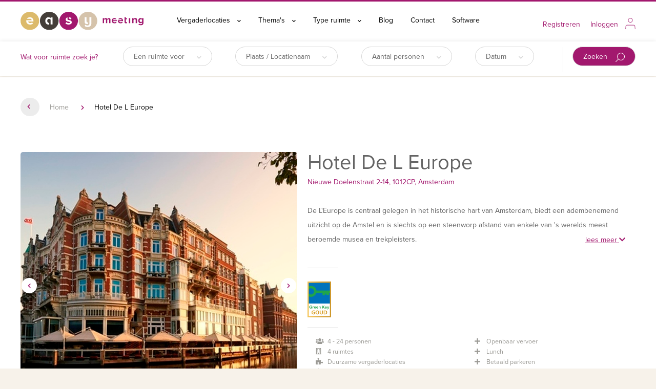

--- FILE ---
content_type: text/html; charset=UTF-8
request_url: https://www.easymeeting.nl/hotel-de-l-europe/
body_size: 5446
content:
<!DOCTYPE html PUBLIC "-//W3C//DTD XHTML 1.0 Transitional//EN" "http://www.w3.org/TR/xhtml1/DTD/xhtml1-transitional.dtd">
<html xmlns="http://www.w3.org/1999/xhtml">
<head>
<script>'use strict';(function(a,b){function c(b,c,d){if('function'==typeof b[c]){var e=b[c];b[c]=function(){var e=!0;return(arguments[0].src&&arguments[0].src.match(/^https?:\/\//)||(e=!1),arguments[0].eCookieForce&&(e=!1),!e)?b[c].original.apply(this,arguments):(a.eCookieBar.queue.push([c,arguments,this]),d.apply(this,arguments))},b[c].original=e}}function d(a){c(a,'insertBefore',function(a){return a}),c(a,'appendChild',function(a){return a}),c(a,'replaceChild',function(a,b){return b}),c(a,'removeChild',function(){return a})}a.eCookieBar={},a.eCookieBar.queue=[],d(b.getElementsByTagName('head')[0]),d(b.getElementsByTagName('html')[0]),a.eCookieBar.hook=d})(window,document);</script> <script async src="https://www.ecookie.nl/build/cookiebar/script/8c85a6bac2035195ede9c8c5ab08241a.js"></script>


<!-- Google Tag Manager -->
<script>(function(w,d,s,l,i){w[l]=w[l]||[];w[l].push({'gtm.start':
new Date().getTime(),event:'gtm.js'});var f=d.getElementsByTagName(s)[0],
j=d.createElement(s),dl=l!='dataLayer'?'&l='+l:'';j.async=true;j.src=
'https://www.googletagmanager.com/gtm.js?id='+i+dl;f.parentNode.insertBefore(j,f);
})(window,document,'script','dataLayer','GTM-M5M4JBQ');</script>
<!-- End Google Tag Manager -->

<!-- Leadinfo tracking code -->
<script> (function(l,e,a,d,i,n,f,o){if(!l[i]){l.GlobalLeadinfoNamespace=l.GlobalLeadinfoNamespace||[];
l.GlobalLeadinfoNamespace.push(i);l[i]=function(){(l[i].q=l[i].q||[]).push(arguments)};l[i].t=l[i].t||n;
l[i].q=l[i].q||[];o=e.createElement(a);f=e.getElementsByTagName(a)[0];o.async=1;o.src=d;f.parentNode.insertBefore(o,f);}
}(window,document,"script","https://cdn.leadinfo.net/ping.js","leadinfo","LI-6720F8E079038")); </script> 

<meta charset="utf-8">
<meta http-equiv="cache-control" content="max-age=0">
<meta http-equiv="cache-control" content="no-cache">
<meta http-equiv="expires" content="0">
<meta http-equiv="expires" content="Tue, 01 Jan 1980 1:00:00 GMT">
<meta http-equiv="pragma" content="no-cache">
<link rel="stylesheet" href="https://use.typekit.net/mus7ltp.css">

<title>Easymeeting | Boek eenvoudig de perfecte ruimte voor jouw bijeenkomst!</title>
<meta property="og:url" content="https://www.easymeeting.nl/hotel-de-l-europe/" />
<meta property="og:site" content="https://www.easymeeting.nl" />
<meta property="og:title" content="Easymeeting | Boek eenvoudig de perfecte ruimte voor jouw bijeenkomst!" />
<meta property="og:description" content="Boek eenvoudig de perfecte ruimte voor jouw bijeenkomst!" />
<meta property="og:image" content="https://www.easymeeting.nl/images/easymeeting-logo-pink.svg" />
<meta property="og:site_name" content="easymeeting" />

<meta name=description content="Boek eenvoudig de perfecte ruimte voor jouw bijeenkomst!">

<link href="https://cdn.jsdelivr.net/npm/bootstrap@5.1.3/dist/css/bootstrap.min.css" rel="stylesheet" integrity="sha384-1BmE4kWBq78iYhFldvKuhfTAU6auU8tT94WrHftjDbrCEXSU1oBoqyl2QvZ6jIW3" crossorigin="anonymous"><script src="https://cdn.jsdelivr.net/npm/bootstrap@5.1.3/dist/js/bootstrap.bundle.min.js" integrity="sha384-ka7Sk0Gln4gmtz2MlQnikT1wXgYsOg+OMhuP+IlRH9sENBO0LRn5q+8nbTov4+1p" crossorigin="anonymous"></script>

<script src="https://code.jquery.com/jquery-3.3.1.min.js" integrity="sha256-FgpCb/KJQlLNfOu91ta32o/NMZxltwRo8QtmkMRdAu8=" crossorigin="anonymous"></script>
<script src="https://code.jquery.com/ui/1.12.1/jquery-ui.min.js" integrity="sha256-VazP97ZCwtekAsvgPBSUwPFKdrwD3unUfSGVYrahUqU=" crossorigin="anonymous"></script>

<script src="/js/datepicker-nl.js"></script>
<script src="/js/jquery-ui-timepicker-addon.js"></script>


<link rel="stylesheet" href="https://code.jquery.com/ui/1.11.4/themes/smoothness/jquery-ui.css">
<link rel="stylesheet" href="https://use.fontawesome.com/releases/v5.6.1/css/all.css" crossorigin="anonymous">



<link href="/css/style.css?v=1220891631" rel="stylesheet" type="text/css" />
<link href="/css/style_v2.css?v=1270223809" rel="stylesheet" type="text/css" />

<link href="/css/media.css?v=1505494263" rel="stylesheet" type="text/css" />
<script src="/js/functions.js?v=243284708" type="text/javascript"></script>



<meta name="viewport" content="width=device-width, initial-scale=1">

<link rel="canonical" href="https://www.easymeeting.nl/hotel-de-l-europe/" />



</head>
<body>
<script>"use strict";eCookieBar.hook(document.body);</script>


<!-- Google Tag Manager (noscript) -->
<noscript><iframe src="https://www.googletagmanager.com/ns.html?id=GTM-M5M4JBQ"
height="0" width="0" style="display:none;visibility:hidden"></iframe></noscript>
<!-- End Google Tag Manager (noscript) -->

<div id="lyr" onclick="showLayer('');"></div>

<style>
body {
    background: #f7f2ea;
}

.topsubmenu {
    background: #fff;
    box-shadow: 0px 0px 8px rgba(0,0,0,0.1);
    margin-bottom: 2px;
}

zoekmenu {
    background: #fff;
}

.breadcrumbs .pgbck {
	background: #ececec;
	height: 36px;
	padding-top: 12px;
}

.ylbtn {
	background: #191919;
	color: #fff;
}

.lg {
	color: #a2186e;
}

.lochome > .search_res_bx .cnts {
	padding: 0px 20px 0px 20px;
}

.search_res_bx .cnts li {
	list-style: none;
}

.search_res_bx .cnts li .fas, .search_res_bx .cnts li .far {
	width: 20px;
}


</style>

<zoekmenu>
<div class="content_center">
    <a href="/"><img src="/images/easymeeting-logo-pink.svg" class="logopink" /></a
    ><ul>
    <li class="vergaderlocaties"><a class="aa" onclick="show_popmenu('vergaderlocaties');">Vergaderlocaties <i class="fas fa-chevron-down"></i></a></li>
    <li class="themas"><a class="aa" onclick="show_popmenu('themas');">Thema's <i class="fas fa-chevron-down"></i></a></li>
    <li class="typeruimtes"><a class="aa" onclick="show_popmenu('typeruimtes');">Type ruimte  <i class="fas fa-chevron-down"></i></a></li>
    <li><a href="/blog/">Blog</a></li>
    <li><a href="/contact/">Contact</a></li>
    <li><a href="https://easymeeting.software/" target="_blank">Software</a></li>
    </ul>
    
    <ul class="mnr">
    <li><a href="/registreren/">Registreren</a></li><li><a class="aa" onclick="show_popmenu('inloggen');">Inloggen</a></li>    <li><img src="/images/user-icon-pink.svg" class="usr-icon" /></li>
    </ul>
</div>
</zoekmenu>
<mobilemenu class="nonhome">
    <div class="bars" onclick="show_popmenu('mobilemenu');"></div>
    <div class="user" onclick="show_popmenu('inloggen');"><img src="/images/user-icon.svg" class="usr-icon" /> <i class="fas fa-chevron-down"></i></div>
</mobilemenu>
<div class="topsubmenu"><div class="content_center">

<span class="shdr">Wat voor ruimte zoek je?</span><ul>
<li onclick="showSearchMenu('type',this,'src_sr');" 			id="src_sr">Een ruimte voor <i class="fas fa-chevron-down"></i></li>
<li onclick="showSearchMenu('plaatsnaam',this,'src_pn');" 		id="src_pn">Plaats / Locatienaam <i class="fas fa-chevron-down"></i></li>
<li onclick="showSearchMenu('aantal_personen',this,'src_ap');" 	id="src_ap">Aantal personen <i class="fas fa-chevron-down"></i></li>
<li onclick="showSearchMenu('datum',this,'src_dt');" 			id="src_dt">Datum <i class="fas fa-chevron-down"></i></li>
<li class="srch" onclick="$('#main_src').submit();">Zoeken <img src="/images/magnifying-glass.svg" /></li>
</ul>

<form action="/zoeken/" id="main_src" method="get">
    <input type="hidden" name="type" value="">
    <input type="hidden" name="plaatsnaam" value="">
    <input type="hidden" name="aantal_personen" value="">
    <input type="hidden" name="datum" value="">
</form></div></div>
<locations>
	<div style="background: #fff;">
	<div class="content_center">
        <ul class="breadcrumbs">
        	<li class="pgbck"><i class="fas fa-chevron-left"></i> <a href="/"></a></li><li><a href="/">Home</a> <i class="fas fa-chevron-right"></i></li><li>Hotel De L Europe</li>        </ul>
        
        <div class="lochome">
        	<div class="search_res_bx"><div class="img" id="sldr_2589" data-position="0" data-json='["8510"]' style="background-image: url(/foto/8510);"><div class="ch_left"><i class="fas fa-chevron-left"></i></div><div class="ch_right"><i class="fas fa-chevron-right"></i></div></div><div class="cnts"><h1 style="padding-bottom: 5px;">Hotel De L Europe</h1><span class="lg">Nieuwe Doelenstraat  2-14, 1012CP, Amsterdam</span><Br /><Br /><div class="overflow">De L'Europe is centraal gelegen in het historische hart van Amsterdam, biedt een adembenemend uitzicht op de Amstel en is slechts op een steenworp afstand van enkele van 's werelds meest beroemde musea en trekpleisters. <br />
<br />
Kamers & Suites<br />
88 kamers & suites in het tijdloos en historisch "Rondeel" gebouw<br />
23 suites in de hedendaagse Nederlandse Meesters Vleugel - "Dutch Masters Wing"<br />
Elke tweede kamer biedt een uniek uitzicht op de Amstel<br />
Privé en suite balkons beschikbaar op aanvraag<br />
<br />
Restaurants & Bars<br />
Gastronomisch restaurant  &quote;Bord&lsquo;Eau&quote; - bekroond met twee Michelinsterren<br />
&quote;Hoofdstad Brasserie&quote; - Bib Gourmand 2013<br />
&quote;Hèt Terras&quote; - de zomerse ontmoetingsplaats van Amsterdam<br />
Lounge bar &quote;Promenade" - zien en gezien worden<br />
Amsterdam&lsquo;s iconische  &quote;Freddy&lsquo;s Bar&quote; - beste cocktailbar van Nederland 2012<br />
Private wijnkelder &quote;Les Caves De L&lsquo;Europe&quote;<br />
<br />
Hoogtepunten<br />
Cigar lounge - de fumoir voor cigar afficionados<br />
Verwarmd binnenzwembad en fitness center met uitzicht over de Amstel<br />
Penthouse suite met 6 slaapkamers<br />
Signature Services, zoals Valet Parking, Clefs d&lsquo;Or Concierge en Butler Service<br />
Kostenloze WIFI-toegang<br />
Bose Surround -Sound systeem in slaap- en badkamer<br />
iPad in elke kamer en suite<br />
Huisdieren welkom<br />
Aanlegsteiger<div class="lm" onclick="$(this).parent().addClass('visible');">lees meer <i class="fas fa-chevron-down"></i></div></div><div class="strp"></div><div class="grk_crn"><img src="/images/greenkey/greenkey-goud.png" /></div><div class="strp"></div><ul><li><i class="fas fa-users"></i> 4 - 24 personen</li><li><i class="far fa-building"></i> 4 ruimtes</li><li><i class="fas fa-puzzle-piece"></i> Duurzame vergaderlocaties</li><li><i class="fas fa-puzzle-piece"></i> (Gratis) wifi</li></ul><ul><li><i class="fas fa-plus"></i> Openbaar vervoer</li><li><i class="fas fa-plus"></i> Lunch</li><li><i class="fas fa-plus"></i> Betaald parkeren</li><li><i class="fas fa-plus"></i> Receptie</li><li><i class="fas fa-plus"></i> Hotel</li></ul><div><div class="krtffrt"><a class="ylbtn" href="/hotel-de-l-europe/offerte">Vraag een offerte aan</a></div></div></div></div><div class="search_res_bx" id="bkrgn"><div class="cnts rggnr" style="padding: 30px 0px;"><h2>Beschikbare arrangementen bij Hotel De L Europe</h2><div class="price line" onclick="top.location.href='/hotel-de-l-europe/offerte/1/?a=1'">2-uurs vergaderarrangement exclusief lunch <div class="pp">Op aanvraag <sub>p/p</sub></div></div><div class="price line" onclick="top.location.href='/hotel-de-l-europe/offerte/2/?a=2'">4-uurs vergaderarrangement exclusief lunch <div class="pp">Op aanvraag <sub>p/p</sub></div></div><div class="price line" onclick="top.location.href='/hotel-de-l-europe/offerte/3/?a=3'">4-uurs vergaderarrangement inclusief lunch <div class="pp">&euro; 79.00 <sub>p/p</sub></div></div><div class="price line" onclick="top.location.href='/hotel-de-l-europe/offerte/4/?a=4'">8-uurs vergaderarrangement inclusief lunch <div class="pp">&euro; 98.00 <sub>p/p</sub></div></div><div class="price line" onclick="top.location.href='/hotel-de-l-europe/offerte/5/?a=5'">12-uurs vergaderarrangement <div class="pp">Op aanvraag <sub>p/p</sub></div></div><div class="price line" onclick="top.location.href='/hotel-de-l-europe/offerte/6/?a=6'">24-uurs vergaderarrangement <div class="pp">Op aanvraag <sub>p/p</sub></div></div><div class="price line" onclick="top.location.href='/hotel-de-l-europe/offerte/7/?a=7'">32-uurs vergaderarrangement <div class="pp">Op aanvraag <sub>p/p</sub></div></div></div></div></div></div></div><div class="content_center"><div class="bsckrmt"><h2>Beschikbare ruimtes</h2><div class="l"><div class="search_res_bx" id="srlttt_10032"><div class="img" id="sldr_10032" data-position="0" data-json='["8510"]' style="background-image: url(/foto/8510);"><div class="ch_left"><i class="fas fa-chevron-left"></i></div><div class="ch_right"><i class="fas fa-chevron-right"></i></div></div><div class="cnts"><h2>Prinsenkamer</h2><div class="strp"></div><ul><li>4 - 8 personen</li><li>Duurzame vergaderlocaties</li><li>(Gratis) wifi</li><li>Koffie en Thee</li></ul><ul><li>Lunch</li><li>Betaald parkeren</li><li>Receptie</li><li>Hotel</li></ul><a href="javascript:void(0);scroller('bkrgn');" class="offerte">Bekijk arrangementen</a></div></div><div class="search_res_bx" id="srlttt_10031"><div class="img" id="sldr_10031" data-position="0" data-json='["8510"]' style="background-image: url(/foto/8510);"><div class="ch_left"><i class="fas fa-chevron-left"></i></div><div class="ch_right"><i class="fas fa-chevron-right"></i></div></div><div class="cnts"><h2>Brouwerskamer</h2><div class="strp"></div><ul><li>7 - 14 personen</li><li>Duurzame vergaderlocaties</li><li>(Gratis) wifi</li><li>Koffie en Thee</li></ul><ul><li>Lunch</li><li>Betaald parkeren</li><li>Receptie</li><li>Hotel</li></ul><a href="javascript:void(0);scroller('bkrgn');" class="offerte">Bekijk arrangementen</a></div></div><div class="search_res_bx" id="srlttt_10029"><div class="img" id="sldr_10029" data-position="0" data-json='["8510"]' style="background-image: url(/foto/8510);"><div class="ch_left"><i class="fas fa-chevron-left"></i></div><div class="ch_right"><i class="fas fa-chevron-right"></i></div></div><div class="cnts"><h2>Spiegelkamer</h2><div class="strp"></div><ul><li>10 - 20 personen</li><li>Duurzame vergaderlocaties</li><li>(Gratis) wifi</li><li>Koffie en Thee</li></ul><ul><li>Lunch</li><li>Betaald parkeren</li><li>Receptie</li><li>Hotel</li></ul><a href="javascript:void(0);scroller('bkrgn');" class="offerte">Bekijk arrangementen</a></div></div><div class="search_res_bx" id="srlttt_10030"><div class="img" id="sldr_10030" data-position="0" data-json='["8510"]' style="background-image: url(/foto/8510);"><div class="ch_left"><i class="fas fa-chevron-left"></i></div><div class="ch_right"><i class="fas fa-chevron-right"></i></div></div><div class="cnts"><h2>Heinekenkamer</h2><div class="strp"></div><ul><li>12 - 24 personen</li><li>Duurzame vergaderlocaties</li><li>(Gratis) wifi</li><li>Koffie en Thee</li></ul><ul><li>Lunch</li><li>Betaald parkeren</li><li>Receptie</li><li>Hotel</li></ul><a href="javascript:void(0);scroller('bkrgn');" class="offerte">Bekijk arrangementen</a></div></div></div><div class="r"><div class="ad_blck"><div class="txt">Meer weten?<br />Neem contact op met onze servicedesk<br /><a href="tel:033-2041820">033-2041820</a></div></div></div></div>            
            
        </div>
        
        
        
		
		
	</div>
</locations>






















    	
        
        
        <footer>
    <div class="content_center">
        <div class="rw-1-3">
            <span class="fthdr">Meet us!</span>
            
            easymeeting.nl<br />
            Zielhorsterweg 71<br />
            3813 ZX Amersfoort<br />
            <a href="tel:033-2041820" >033-2041820</a><br />
            <a href="mailto:info@easymeeting.nl" style="color: #93296C;">info@easymeeting.nl</a>
            
            <div style="text-align: left;padding-top: 150px;"><A href="https://easymeeting.software/" target="_blank"><img src="/images/software.png" style="width: 200px;" /></a></div>

        </div><div class="rw-1-3">
            <span class="fthdr">Snel naar</span>
            <a href="/over-ons/">Over ons</a><br />
            <a href="/werkwijze/">Werkwijze</a><br />
            <a href="/veelgestelde-vragen/">Veelgestelde vragen</a>
            
            
        </div><div class="rw-1-3">
            <span class="fthdr">Uitgelichte locaties</span>
            <a href="/inspirerende-vergaderlocatie/">Inspirerende vergaderlocaties</a><br /><a href="/unieke-vergaderlocatie/">Unieke vergaderlocaties</a><br /><a href="/vergaderlocatie-natuur/">Vergaderen in de natuur</a><br /><a href="/vergaderlocaties/almere/">Vergaderlocatie Almere</a><br /><a href="/vergaderlocaties/amersfoort/">Vergaderlocatie Amersfoort</a><br /><a href="/vergaderlocaties/amstelveen/">Vergaderlocatie Amstelveen</a><br /><a href="/vergaderlocaties/amsterdam/">Vergaderlocatie Amsterdam</a><br /><a href="/vergaderlocaties/apeldoorn/">Vergaderlocatie Apeldoorn</a><br /><a href="/vergaderlocaties/delft/">Vergaderlocatie Delft</a><br /><a href="/vergaderlocaties/den-haag/">Vergaderlocatie Den Haag</a><br /><a href="/vergaderlocaties/drenthe/">Vergaderlocatie Drenthe</a><br /><a href="/vergaderlocaties/eindhoven/">Vergaderlocatie Eindhoven</a><br /><a href="/vergaderlocaties/friesland/">Vergaderlocatie Friesland</a><br /><a href="/vergaderlocaties/gouda/">Vergaderlocatie Gouda</a><br /><a href="/vergaderlocaties/groningen/">Vergaderlocatie Groningen</a><br /><a href="/vergaderlocaties/haarlem/">Vergaderlocatie Haarlem</a><br /><a href="/vergaderlocaties/leiden/">Vergaderlocatie Leiden</a><br /><a href="/vergaderlocatie-overnachting/">Vergaderlocatie met overnachting</a><br /><a href="/vergaderlocaties/nijmegen/">Vergaderlocatie Nijmegen</a><br /><a href="/vergaderlocaties/rotterdam/">Vergaderlocatie Rotterdam</a><br /><a href="/vergaderlocaties/utrecht/">Vergaderlocatie Utrecht</a><br /><a href="/vergaderlocaties/zwolle/">Vergaderlocatie Zwolle</a><br /><a href="/vergaderlocaties/">Vergaderlocaties</a><br />

        </div>
    </div>
    
    <div class="divider">
        <div class="content_center">
            <img src="/images/easymeeting-logo-pink.svg" class="logo" />
            <ul>
                <li><a href="/algemene-voorwaarden/">Algemene voorwaarden</a></li>
                <li><a href="/privacy-reglement/">Privacy reglement</a></li>
                <li><a href="/disclaimer/">Disclaimer</a></li>
                <li><a href="/cookiebeleid/">Cookiebeleid</a></li>
            </ul>
        </div>
    </div>
    <div class="subfooter">
        <div class="content_center">
                    </div>
    </div>
</footer>        


<!-- sleak.chat sleakbot embed snippet Easymeeting -->

<script id="sleakbot" src=https://dev.sleak.chat/fetchsleakbotv2.1.js user-id="mem_clnx5y3ah27qv0s0mevd920j3" btn-color="#d63384"></script>
</body>
</html>




--- FILE ---
content_type: text/css
request_url: https://www.easymeeting.nl/css/style.css?v=1220891631
body_size: 7601
content:
* {
    box-sizing: border-box;
    border-spacing: 0px;
    position: relative;
	border-radius: 0;
}

body {
	margin:0;
	padding:0;
	font-family: proxima-nova, sans-serif;
	font-size: 14px;
	color: rgb(100,100,100);
	line-height: 200%;
}

.wf-loading { visibility: hidden;}

h1,h2,h3,h4 {
	font-weight: 100;
	padding: 0px;
	margin: 0px;
	line-height: 100%;
}

h2 {
	font-size: 35px;
}

a {
	color: inherit;
}

a:hover {
	color: inherit;
}


td {
	position: relative;
}

.scale {
	transform: scale(1.1);
	transition: .5s;
}

.redtxt, .red {
	color: #a2186e;
}

.green {
	color: #0A0;
}

.strike {
	text-decoration: line-through;
}

strong, b {
	font-weight: 500;
}

a {
	text-decoration: none;
	line-height: 18px;
	color: #a2186e;
}

.blck {
	color: #000;
	padding-left: 20px;
}

.alert {
	border: 2px solid #A00 !important;
}

.lg {
	color: #9b9a95;
}

input[type=checkbox], input[type=radio] {
	display: inline-block !important;
    vertical-align: middle;
    margin-bottom: 8px;
	min-width: 5px !important;
}


.center {
	width: 100%;
	max-width: 1900px;
	margin: 0 auto;
}

.content_center {
	width: 100%;
	max-width: 1200px;
	margin: 0 auto;
	position: relative;
}

	.content_center a {
		line-height: 200%;
	}

.medium_center {
	width: 100%;
	max-width: 1400px;
	margin: 0 auto;
	position: relative;
}

.small_center {
	width: 100%;
	max-width: 980px;
	margin: 0 auto;
}

.rw-1-3, .rw-2-3, .rw-3-3 {
	display: inline-block;
	vertical-align: top;
}
	.rw-1-3 {
		width: calc(100% / 3);
	}
	
	.rw-2-3 {
		width: calc(100% / 3 * 2);
	}
	
	.rw-3-3 {
		width: 100%;
	}
	
	.rw-1-3 a, .rw-2-3 a, .rw-3-3 a {
		color: #93296C;
		display: inline-block;
		vertical-align: middle;
		text-decoration: none;
		border-bottom: 1px solid #93296C;
		padding-bottom: 0px;
	}
	
	

header {
	position: relative;
	
}
	
	header .subheader {
		background: #d5c3ab;
		text-align: center;
		padding: 10px;
	}
		header .subheader svg {
			max-width: 100%;
    		width: 1100px;
		}
		
		
	header .hm {
		width: 100%;
	}

topmenu {
	position: absolute;
	top: 0px;
	left: 0px;
	width: 100%;
	border-top: 3px solid #a2186e;
	padding-top: 20px;
    padding-bottom:  40px;
	background: linear-gradient(0deg, rgba(184,184,184,0) 0%, rgba(0,0,0,1) 84%);
}

	topmenu .logo, .logopink {
		width: 20%;
		display: inline-block;
		vertical-align: middle;
		margin-right: 50px;
	}
		
		topmenu .logopink {
			display: none;
			width: 20%;
			vertical-align: middle;
			margin-right: 50px;
		}
		
		
	topmenu .usr-icon {
		width: 20px;
		display: inline-block;
		vertical-align: middle;
		margin-top: -4px;
	}
	
	topmenu ul {
		display: inline-block;
		padding: 0px;
		margin: 0px;
		list-style: none;
	}
	
	topmenu li {
		color: #fff;
		display: inline-block;
		vertical-align: middle;
		position: relative;
		padding: 0px;
		margin: 0px;
		list-style: none;
	}
		topmenu li a {
			color: #fff;
			text-decoration: none;
			display: block;
			padding: 3px 15px;
			cursor: pointer;
		}
		
			topmenu li a .fas {
				font-size: 8px;
				padding-left: 10px;
			}
		
		topmenu li.active:after {
			content: '';
			position: absolute;
			bottom: -25px;
			left: 0px;
			width: 100%;
			border-bottom: 3px solid #aaa;
			z-index: 10;
		}
		
		
	topmenu .mnr {
		float: right;
		padding-top: 8px;
	}
	
		topmenu .mnr a {
			color: #9b9a95;
			padding: 3px 10px;
		}
			
			
.bkscrn {
	position: absolute;
	top: 25%;
	width: 100%;
	left: 0px;
}

	.bkscrn h1 {
		font-size: 50px;
		color: #fff;
	}

	.bkscrn .white {
		padding: 20px 30px;
		border-bottom: 5px solid #a1186e;
		border-radius: 8px;
		background: #fff;
		margin-top: 70px;
	}

		.bkscrn .white h2, .shdr {
			font-size: 28px;
			color: #A2186E;
		}
		
		.bkscrn .white .fas {
			font-size: 10px;
			padding-left: 20px;
			display: inline-block;
			vertical-align: middle;
			color: #d6d6d6;
		}

		.bkscrn .white ul {
			padding: 0px;
			margin: 0px;
			list-style: none;
			padding-top: 30px;
			display: flex;
			justify-content: space-between;
		}
		
		.bkscrn .white li {
			display: inline-block;
			border: 1px solid #d6d6d6;
			border-radius: 28px;
			padding: 15px 20px 11px 20px;
			font-size: 16px;
			transition: .5s;
			position: relative;
			white-space: nowrap;
			list-style: none;
		}
		
			.bkscrn .white li:hover {
				cursor: pointer;
				transition: .5s;
				box-shadow: inset 0px 0px 3px rgba(0,0,0,0.5);
			}
			
			.bkscrn .white li>span {
				max-width: 100%;
				overflow: hidden;
				display: inline-block;
				font-size: 14px;
			}
			
			.bkscrn .white .active {
				position: absolute;
				top: -1px;
				left: -1px;
				min-width: 100%;
				min-height: 100px;
				border: 1px solid #d6d6d6;
				border-radius: 28px;
				z-index: 1100;
				background: #fff;
				padding: 10px;
				box-shadow: 0px 0px 4px rgba(0,0,0,0.5);
				cursor: default;
			}
			
				.bkscrn .white .active .cnts {
					padding: 10px 20px;
				}
				
					.bkscrn .white .active .cnts h2 {
						font-size: 22px;
						padding-bottom: 20px;
					}
					
					.bkscrn .white .active .cnts>a {
						color: #000;
						line-height: 26px;
						display: inline-block;
						padding-right: 40px;
					}
			
			.bkscrn .white li img {
				display: inline-block;
				vertical-align: middle;
			}
			
			.bkscrn .white li.srch {
				background: #dcba6a;
				color: #fff;
				margin-left: 30px;
				position: relative;
			}
				
				.bkscrn .white li.srch:hover {
					cursor: pointer;
					background: #a1186e;
				}
				
				.bkscrn .white li.srch img { 
					padding-left: 12px;
				}
				
				.bkscrn .white li.srch:before {
					content: '';
					position: absolute;
					left: -20px;
					height: 48px;
					border-left: 1px solid #d6d6d6;
					top: 0px;
					
				}

.topsubmenu {
	padding: 10px 10px 20px 10px;
	box-shadow: 0px 5px 25px rgba(0,0,0,0.2);
}

	.topsubmenu > .content_center > .shdr {
		font-size: 14px;
		color: #A2186E;
		display: inline-block;
		vertical-align: middle;
		width: 200px;
	}
	
	.topsubmenu .fas {
		font-size: 10px;
		padding-left: 20px;
		display: inline-block;
		vertical-align: middle;
		color: #d6d6d6;
	}

	.topsubmenu ul {
		padding: 0px;
		margin: 0px;
		list-style: none;
		display: inline-flex;
		width: calc(100% - 200px);
		justify-content: space-between;
	}
	
	.topsubmenu li {
		margin: 0px;
		list-style: none;
		display: inline-block;
		border: 1px solid #d6d6d6;
		border-radius: 28px;
		padding: 5px 20px 3px 20px;
		font-size: 14px;
		transition: .5s;
		position: relative;
		white-space: nowrap;
	}
	
		.topsubmenu li:hover {
			cursor: pointer;
			transition: .5s;
			box-shadow: inset 0px 0px 3px rgba(0,0,0,0.5);
		}
		
		.topsubmenu li>span {
			max-width: 100%;
			overflow: hidden;
			display: inline-block;
			font-size: 14px;
		}
		
		.topsubmenu .active {
			position: absolute;
			top: -1px;
			left: -1px;
			min-width: 100%;
			min-height: 100px;
			border: 1px solid #d6d6d6;
			border-radius: 28px;
			z-index: 1100;
			background: #fff;
			padding: 10px;
			box-shadow: 0px 0px 4px rgba(0,0,0,0.5);
			cursor: default;
		}
		
			.topsubmenu .active .cnts {
				padding: 10px 20px;
			}
			
				.topsubmenu .active .cnts h2 {
					font-size: 22px;
					padding-bottom: 20px;
				}
				
				.topsubmenu .active .cnts>a {
					color: #000;
					line-height: 26px;
					display: inline-block;
					padding-right: 40px;
				}
		
		.topsubmenu li img {
			display: inline-block;
			vertical-align: middle;
		}
		
		.topsubmenu li.srch {
			background: #dcba6a;
			color: #fff;
			margin-left: 30px;
			position: relative;
		}
			
			.topsubmenu li.srch:hover {
				cursor: pointer;
				background: #a1186e;
			}
			
			.topsubmenu li.srch img { 
				padding-left: 12px;
			}
			
			.topsubmenu li.srch:before {
				content: '';
				position: absolute;
				left: -20px;
				height: 48px;
				border-left: 1px solid #d6d6d6;
				top: 0px;
				
			}


uitgelichtelocaties {
	display: block;
}
	uitgelichtelocaties .content_center {
		padding: 80px 50px 100px;
	}
	
	uitgelichtelocaties ul {
		padding: 0px;
		margin: 0px;
		list-style: none;	
		display: flex;
		justify-content: space-between;
		position: relative;
	}
	
	uitgelichtelocaties li {
		padding: 0px;
		margin: 0px;
		list-style: none;
		display: inline-block;
		vertical-align: top;
		width: calc(100% / 3 - 20px);
		height: 420px;
		background-size: cover;
		background-position: center;
		background-repeat: no-repeat;
		border-radius: 10px;
		box-shadow: inset 0px 0px 70px rgba(0,0,0,0.9);
		transition: .5s;
	}
		
		uitgelichtelocaties li:hover {
			cursor: pointer;
			transform: scale(1.1);
			transition: .5s;
		}


		uitgelichtelocaties li>div {
			position: absolute;
			left: 0px;
			bottom: 20px;
			width: 100%;
			text-align: center;
			font-size: 28px;
			line-height: 70px;
			color: #fff;
			text-shadow: 0px 0px 7px rgba(0,0,0,0.7);
		}
			
			uitgelichtelocaties li>div a {
				color: #fff;
				display: inline-block;
				text-decoration: none;
				padding-bottom: 2px;
				line-height: 20px;
				border-bottom: 1px solid #fff;
				font-size: 10px;
			}
			
			uitgelichtelocaties li>div h3 {
				display: inline-block;
				padding: 2px 12px;
				border-radius: 30px;
				line-height: 20px;
				border: 1px solid #fff;
				font-size: 12px;
			}
			
		
	uitgelichtelocaties h2 {
		color: #443E39;
		padding-bottom: 40px;
		font-weight: 100;
	}



populaireplaatsen {
	display: block;
	background: #443e39;
}
	
	populaireplaatsen h2 {
		color: #fff;
		padding: 20px 0px 40px;
		font-weight: 100;
	}

	populaireplaatsen .content_center {
		padding: 80px 50px 100px;
	}
	
	populaireplaatsen ul {
		padding: 0px;
		margin: 0px;
		list-style: none;
		display: flex;
		justify-content: space-between;
		position: relative;
	}
	
	populaireplaatsen li {
		padding: 0px;
		margin: 0px;
		list-style: none;
		display: inline-block;
		vertical-align: top;
		width: calc(100% / 3 - 20px);
		background: #fff;
		border-radius: 200px;
		transition: .5s;
	}
		
		populaireplaatsen li:hover {
			cursor: pointer;
			transform: scale(1.1);
			transition: .5s;
		}
	
	populaireplaatsen li>div {
		background-size: cover;
		background-position: center;
		background-repeat: no-repeat;
		border-radius: 200px;
		display: inline-block;
		vertical-align: middle;
		width: 130px;
		height: 130px;
		border: 10px solid #fff;
		margin-right: 20px;
	}
		
		populaireplaatsen li img {
			display: inline-block;
			vertical-align: middle;
			height: 42px;
			width: 42px;
			margin-left: 30px;
		}

	populaireplaatsen .btmlnk {
		text-align: right;
		padding-top: 40px;
	}
	
		populaireplaatsen .btmlnk a {
			color: #fff;
			text-decoration: none;
			display: inline-block;
			border-bottom: 1px solid #fff;
			padding-bottom: 3px;
		}


themas {
	display: block;
}
	
	themas .content_center {
		padding: 80px 50px 100px;
	}
	
	themas h2 {
		color: #453E38;
		padding: 20px 0px 40px;
		font-weight: 100;
	}
	
	themas ul {
		padding: 0px;
		margin: 0px;
		list-style: none;
		display: grid;
		height: 475px;
		grid-template-columns: auto auto auto;
		grid-template-rows: 50%;
		gap: 20px;
		
	}
	
	themas li {
		padding: 0px;
		margin: 0px;
		list-style: none;
		text-align: center;
		position: relative;
		font-size: 28px;
		color: #fff;
		background-size: cover;
		background-position: center;
		border-radius: 10px;
		text-shadow: 0px 0px 7px rgba(0,0,0,0.7);
		transition: .5s;
	}
		
		themas li:hover {
			cursor: pointer;
			transform: scale(1.05);
			transition: .5s;
			box-shadow: 0px 0px 5px rgba(0,0,0,0.8);
		}
	
		themas li:first-child {
			grid-column-start: 1;
			grid-column-end: 1;
			grid-row-start: 1;
			grid-row-end: span 2;
		}
		
		themas li:last-child {
			grid-column-start: 2;
			grid-column-end: span 2;
		}
		
		themas li:before {
			content:'';
			display: inline-block;
			vertical-align: middle;
			height: 100%;
		}
		
		themas li:after {
			content: '';
			position:absolute;
			background: linear-gradient(139deg, rgba(184,184,184,0) 0%, rgba(0,0,0,0.2) 90%);
			top:0px;
			left: 0px;
			width: 100%;
			height: 100%;
			border-radius: 10px;
		}

	themas .btmlnk {
		text-align: right;
		padding-top: 40px;
	}
		
		themas .btmlnk a {
			color: #A1186E;
			text-decoration: none;
			display: inline-block;
			border-bottom: 1px solid #A1186E;
			padding-bottom: 3px;
		}




blogs {
	display: block;
	background: #f4ecf1;
	background-image: url(/images/balls-bg.png);
	background-position: bottom;
	background-repeat: repeat-x;
}
	
	blogs .content_center {
		padding: 80px 50px 100px;
	}
	
	blogs .blhdr {
		color: #A1186E;
		padding: 20px 0px 40px;
		font-weight: 100;
		font-size: 35px;
		display: block;
	}
	
	blogs ul {
		padding: 0px;
		margin: 0px;
		list-style: none;
		display: flex;
		justify-content: space-between;
	}
	
	blogs li {
		padding: 0px;
		margin: 0px;
		list-style: none;
		display: inline-block;
		vertical-align: top;
		width: calc(50% - 10px);
		background: #fff;
		border-bottom: 3px solid #a2186e;
		border-radius: 7px;
	}
		
		blogs li .img {
			width: 100%;
			height: 300px;
			background-size: cover;
			background-position: center;
			position: relative;
			border-radius: 7px 7px 0px 0px;
		}

			blogs li .img .cat {
				position: absolute;
				bottom: 15px;
				left: 20px;
				display: inline-block;
				padding: 0px 8px;
				border-radius: 20px;
				border: 1px solid #fff;
				color: #fff;
			}

		blogs li .date {
			padding: 20px 0px 0px 20px;
			color: #a2186e;
			font-size: 10px;
		}
		
		blogs li .title {
			color: #453e38;
			padding: 5px 0px 0px 20px;
			font-size: 20px;
			height: 66px;
			border-bottom: 1px solid #d6d6d6;
		}

		blogs li .leesmeer {
			padding: 20px;
			text-align: right;
		}
			
			blogs li .leesmeer a {
				color: #9b9a95;
				text-decoration: none;
				font-size: 12px;
			}
			
			blogs li .leesmeer img {
				display: inline-block;
				vertical-align: middle;
				padding-left: 10px;
				height: 36px;
			}

	blogs .btmlnk {
		text-align: right;
		padding-top: 40px;
	}
		
		blogs .btmlnk a {
			color: #A1186E;
			text-decoration: none;
			display: inline-block;
			border-bottom: 1px solid #A1186E;
			padding-bottom: 3px;
		}

home_msg {
	display: block;
}

	home_msg .rw-2-3 {
		padding: 80px 70px 80px 50px;
	}
	
	home_msg .rw-1-3 {
		padding: 140px 25px;
	}
	
	home_msg h2 {
		padding: 20px 0px 40px;
		font-weight: 100;
	}
	
.ad_blck {
	background: url(/images/prpl-block.jpg) no-repeat;
	background-size: cover;
	width: 320px;
	height: 256px;
	position: relative;
	display: inline-block;
	max-width: 100%;
}

	.ad_blck .txt {
		position: absolute;
		top: 67px;
		left: 28px;
		color: #fff;
		font-size: 20px;
		width: calc(100% - 56px);
	}
	
	.ad_blck a {
		color: #fff;
		line-height: 200%;
	}
	
	.ad_blck .leesmeer {
		text-align: right;
		position: absolute;
		bottom: 20px;
		width: 100%;
		padding-right: 20px;
	}
	
		.ad_blck .leesmeer img {
			display: inline-block;
			vertical-align: middle;
			padding-left: 10px;
			height: 36px;
		}
		
		.ad_blck .leesmeer a {
			color: #fff;
		}
		
		.ad_blck .share {
			text-transform:uppercase;
			font-size: 10px;
			position: absolute;
			bottom: 20px;
			left: 30px;
			color: #fff;
		}
		
			.ad_blck .share .fas {
				padding-right: 10px;
			}
			
			.ad_blck .share:hover {
				cursor: pointer;
				color: #d5c3ab;
			}
		

footer {
	background: #f3eee7;
	
	
}
	
	footer .rw-1-3 {
		padding: 100px 50px;
	}
	
		footer .rw-1-3 a {
			color: #000;
			text-decoration: none;
			line-height: inherit;
			border: none;
			padding: 0px;
		}
	
	footer .content_center .fthdr {
		font-size: 24px;
		color: #A1186E;
		padding-bottom: 30px;
		display: block;
	}
	
	
	
	footer .subfooter {
		background: #fff;
	}
		
		footer .subfooter a {
			color: #a2186e;
		}
		
		footer .subfooter .content_center {
			padding: 20px 30px;
		}

	footer .logo {
		display: inline-block;
		vertical-align: middle;
		margin-right: 50px;
		width: 200px;
	}
	
	footer .divider {
		border-top: 1px solid #d6d6d6;
	}
		
		footer .divider .content_center {
			padding: 30px;
		}
	
		footer .divider ul {
			padding: 0px;
			margin: 0px;
			list-style: none;
			display: inline-flex;
			width: calc(100% - 310px);
			justify-content: space-between;
			text-align: center;
			padding-left: 50px;
			border-left: 1px solid #d6d6d6;
		}
		
		footer .divider li {
			padding: 0px;
			margin: 0px;
			list-style: none;
			width: 25%;
		}
		
		footer .divider li a {
			color: #453e38;
		}
		
#lyr {
	position: fixed;
	z-index: 1001;
	top: 0px;
	left: 0px;
	width: 100%;
	height: 100%;
	background: rgba(0,0,0,0.6);
	display: none;
}
	
	#lyr topmenu {
		background: none;
	}
	
	#lyr .cnts {
		background: #fff;
		padding: 40px;
		border-radius: 8px;
		display: inline-block;
    	width: 100%;
		text-align: left;
	}
	
		#lyr .cnts {
			
		}
			
			#lyr .cnts a {
				color: #666;
			}
			
			#lyr .cnts ul {
				padding: 0px;
				margin: 0px;
				list-style: none;
				display: flex;
				width: 100%;
				justify-content: space-between;
			}
			
				#lyr .cnts>ul>li {
					padding: 0px;
					margin: 0px;
					list-style: none;
					min-width: 25%;
				}
				
			#lyr .cnts .pmnu h2 {
				color: #A2186E;
				font-size: 24px;
				padding-bottom: 30px;
			}
			
			#lyr .cnts .pmnu .cnt {
				border-left: 1px solid #d6d6d6;
				margin-left: -20px;
				padding-left: 20px;
			    height: calc(100% - 50px);
			}
				
			
				#lyr .cnts .pmnu .cnt li {
					padding: 0px;
					margin: 0px;
					list-style: none;
					padding-right: 50px;
				}

			#lyr .cnts .pmnu .btmlnk {
				text-align: right;
				padding-top: 10px;
			}
			
			#lyr .cnts .pmnu .btmlnk a {
				color: #A1186E;
				text-decoration: none;
				display: inline-block;
				border-bottom: 1px solid #A1186E;
				padding-bottom: 3px;
			}


.kwrt li {
	padding: 0px;
	margin: 0px;
	list-style: none;
	width: 25%;
}

form {
	padding: 0px;
	margin: 0px;
}
	
	form input:not([type='radio']) {
		min-width: 200px;
		padding: 15px 20px;
		border-radius: 6px;
		border: none;
		box-shadow: inset 0px 0px 3px rgba(0,0,0,0.5);
	}

	form input[name=src_pn] {
		opacity: 0;
		width: 0px;
		margin: 0px;
	}
	
	form input[name=src_pn]+label {
		display: inline-block;
		width: 100%;
    	padding: 1px 10px;
	}

		form input[name=src_pn]:checked+label {
			background: #ddd;
		}



zoekmenu {
	width: 100%;
	display: block;
	border-top: 3px solid #a2186e;
	padding-top: 20px;
    padding-bottom:  22px;
	background: linear-gradient(0deg, rgba(0,0,0,0.1) 0%,rgba(184,184,184,0)  6%);
}

	zoekmenu .logo {
		width: 20%;
		display: inline-block;
		vertical-align: middle;
		margin-right: 50px;
	}
	
	zoekmenu .usr-icon {
		width: 20px;
		display: inline-block;
		vertical-align: middle;
		margin-top: -4px;
	}
	
	zoekmenu ul {
		padding: 0px;
		margin: 0px;
		list-style: none;
		display: inline-block;
		vertical-align: top;
	}
	
	zoekmenu li {
		padding: 0px;
		margin: 0px;
		list-style: none;
		color: #fff;
		display: inline-block;
		vertical-align: middle;
		position: relative;
	}
		zoekmenu li a {
			color: #000;
			text-decoration: none;
			display: block;
			padding: 3px 15px;
			cursor: pointer;
		}
		
			zoekmenu li a .fas {
				font-size: 8px;
				padding-left: 10px;
			}
			
			zoekmenu li a:hover {
				color: #a2186e;
			}
		
		zoekmenu li.active:after {
			content: '';
			position: absolute;
			bottom: -25px;
			left: 0px;
			width: 100%;
			border-bottom: 3px solid #aaa;
			z-index: 10;
		}
		
		
	zoekmenu .mnr {
		float: right;
		padding-top: 8px;
	}
	
		zoekmenu .mnr a {
			color: #a2186e;
			padding: 3px 10px;
		}


.ls, .rs {
	display: inline-block;
	vertical-align: top;
	padding-top: 30px;
}

	.ls {
		width: 280px;
		margin-right: 20px;
	}
	
	.rs {
		width: calc(100% - 300px);
		padding: 50px 10px;
	}

.bx {
	border: 1px solid #d6d6d6;
	border-radius: 4px;
	margin-bottom: 25px;
}
	.bx .h {
		padding: 10px 15px;
		color: #A1186E;
		
		position: relative;
		transition: .5s;
	}
		
		.bx .h:after {
			content: '\f078';
			font-family: "Font Awesome 5 Free"; 
			font-weight: 600;
			position: absolute;
			right: 10px;
			top: 10px;
			font-size: 10px;
		}
		
		.bx .h:hover {
			cursor: pointer;
			background: #A1186E;
			color: #fff;
			transition: .5s;
		}
	
	.bx .c {
		padding: 10px 15px;
		color: #9B9A95;
		border-top: 1px solid #d6d6d6;
	}
	
		.bx .c input[type=checkbox] { 
			opacity: 0.4;
			margin-right: 10px;
		}
		
		.bx .c input[type=checkbox]:checked, .bx .c input[type=checkbox]:checked + label {
			color: #000;
			opacity: 1;
		}
		
		.bx .c .fas {
			font-size: 10px;
		}



.filter_op {
	color: #a2186e;
	border-bottom: 1px solid #a2186e;
	display: inline-block;
	padding-right: 30px;
	padding-left: 5px;
	position: relative;
}
	.filter_op div {
		display: none;
		padding: 5px;
		position: absolute;
		top: 25px;
		background: #fff;
		box-shadow: 1px 1px 4px rgba(0,0,0,0.4);
		border-radius: 4px;
		width: 150px;
		z-index: 10;
	}
	
		.filter_op a {
			color: #a2186e;
		}
	
	.filter_op:after {
		content: '\f078';
		font-family: "Font Awesome 5 Free"; 
		font-weight: 600;
		position: absolute;
		right: 10px;
		top: 0px;
		font-size: 10px;
	}
	
	.filter_op:hover div {
		display: block;
	}


.grk_crn {
	display: block;
	padding: 10px 0px 20px 0px;
}

	.grk_crn img {
		padding: 0px 20px 0px 0px;
		height: 70px;
	}

.search_res_bx {
	border: 1px solid #d6d6d6;
	border-radius: 5px;
	display: table;
	width: 100%;
	margin-top: 30px;
}
	
	

	.search_res_bx .img {
		display: table-cell;
		width: 45%;
		background: #ddd;
		position: relative;
		background-size: cover;
		background-position: center;
		border-radius: 5px 0px 0px 5px;
	}
		
		.search_res_bx .img .ch_left, .search_res_bx .img .ch_right {
			padding: 10px;
			width: 30px;
			background: rgba(255,255,255,1);
			color: #a2186e;
			text-align: center;
			border-radius: 30px;
			font-size: 10px;
			transition: .5s;
			position: absolute;
			top: calc(50% - 15px);
		}
		
			.search_res_bx .img .ch_left:hover , .search_res_bx .img .ch_right:hover {
				cursor: pointer;
				background: rgba(255,255,255,1);
				transition: .5s;
			}
		
		.search_res_bx .img .ch_left {
			left: 2px;
		}
		
		.search_res_bx .img .ch_right {
			right: 2px;
		}
	
	.search_res_bx.selected {
		border: 2px solid #a2186e;
	}
		
		
	.search_res_bx .cnts {
		display: table-cell;
		width: 55%;
		padding: 30px 20px;
	}

		.search_res_bx .cnts h2 {
			font-size: 26px;
			color: #453e38;
			font-weight: 100;
			padding-bottom: 16px;
		}
		
		.search_res_bx .cnts h3 {
			font-size: 16px;
			color: #a2186e;
			padding-bottom: 16px;
		}
		
		.search_res_bx .cnts .strp {
			border-bottom: 0.5px solid #d6d6d6;
			width: 60px;
			margin-bottom: 16px;
		}
		
		.search_res_bx .cnts ul {
			list-style: none;
			display: inline-block;
			width: 50%;
			vertical-align: top;
			padding: 0px;
			margin: 0px;
			margin-bottom: 20px;
		}
		
		.search_res_bx .cnts li {
			padding: 0px;
			margin: 0px;
			list-style: disc;
			color: #9b9a95;
			font-size: 90%;
			margin-left: 16px;
			line-height: 20px;
		}
		
		.search_res_bx .cnts .price {
			display: inline-block;
			padding: 1px 12px;
			border-radius: 5px;
			background: #a2186e;
			color: #fff;
			transition: .5s ease;
			margin-right: 5px;
		}
			
			.search_res_bx .cnts.rggnr .price {
				padding: 5px 20px;
			}
				
				.search_res_bx .cnts.rggnr .price:hover {
					transform: scale(1);
					box-shadow: 2px 2px 3px rgba(0,0,0,1);
					transition: .5s;
					cursor: pointer;
				}
				
				.search_res_bx .cnts.rggnr .price .pp {
					color: #fff;
				}
			
			.search_res_bx .cnts .price.line {
				display: block;
				margin-bottom: 5px;
				width: 100%;
			}
			
				.search_res_bx .cnts .price.line .pp {
					float: right;
				}
		
			.search_res_bx .cnts .price sup, .search_res_bx .cnts .price sub  {
				font-size: 10px;
				padding: 0px 1px;
			}
			
			.search_res_bx .cnts .price sub {
				top: -4px;
			}
			
			/*.search_res_bx .cnts .price:hover {
				cursor: pointer;
				transform: scale(1.05);
				transition: .5s ease;
			}*/
			
			.search_res_bx .cnts .boeknu {
				display: inline-block;
				background: #dcba6a;
				padding: 10px 18px;
				border-radius: 30px;
				text-align: center;
				color: #fff;
			}
			
			.search_res_bx .cnts .offerte {
				display: inline-block;
				background: #fff;
				padding: 10px 18px;
				border: 1px solid #9b9a95;
				border-radius: 30px;
				text-align: center;
				color: #a1186e;
			}
			
			
			
		.search_res_bx .cnts a {
			display: inline-block;
			float: right;
			padding-top: 9px;
			color: #9b9a95;
		}
		
			.search_res_bx .cnts > a .fas {
				display: inline-block;
				background: #dcba6a;
				padding: 10px 8px 10px 10px;
				border-radius: 30px;
				text-align: center;
				color: #fff;
				width: 30px;
				font-size: 10px;
			}
			
			.search_res_bx .cnts a:hover {
				color: #000;
			}
			

.paginate {
	text-align: center;
	padding-top: 40px;
}

	.paginate li {
		padding: 0px;
		margin: 0px;
		list-style: none;
		display: inline-block;
		vertical-align: middle;
		padding: 10px;
		transition: .5s;
	}

		.paginate li .fas {
			border-radius: 20px;
			width: 35px;
			text-align: center;
			box-shadow: 0px 0px 3px rgba(0,0,0,0.3);
			display: inline-block;
			vertical-align: middle;
			background: #fff;
			padding: 10px;
		}

		.paginate li:hover {
			cursor: pointer;
			color: #000;
			font-weight: bold;
			transition: .5s;
		}

		.paginate li.active {
			font-size: 160%;
			font-weight: bold;
		}


.l_srch {
	min-width: 0px !important;
	width: 30px;
	position:relative;
	display: inline-block;
}
	
	.bx .c .l_srch .fas {
		font-size: 20px;
		display: inline-block;
	    vertical-align: middle;
		padding-left: 10px;
	}
		
		.bx .c .l_srch .fas:hover {
			cursor: pointer;
			color: #000;
		}


.loading_box {
	padding-top: 40px;
	text-align: center;
}

.message_box {
	padding: 10px 20px;
	border: 1px solid #ddd;
	margin: 20px;
	display: inline-block;
	vertical-align: middle;
}
	.message_box .far {
		color: #dcba6a;
		animation: tingle infinite 10s;
		transform-origin: top center;
		margin-right: 20px;
	}

.blog_cnt ul, .blog_cnt li {
	list-style: disc !important;
	padding-left: 20px;
}



@keyframes tingle {
	0% {
		transform: rotate(25deg);
	}
	1% {
		transform: rotate(-25deg);
	}
	3% {
		transform: rotate(25deg);
	}
	4% {
		transform: rotate(-25deg);
	}
	5% {
		transform: rotate(25deg);
	}
	6% {
		transform: rotate(-25deg);
	}
	7% {
		transform: rotate(0deg);
	}
	
	100% {
		
	}
}

.breadcrumbs {
	margin: 0px;
	list-style: none;
	padding: 40px 0px 40px 0px;
}

	.breadcrumbs li {
		padding: 0px;
		list-style: none;
		margin: 0px 20px 0px 0px;
		display: inline-block;
		vertical-align: middle;
		color: #000;
		line-height:normal;
	}
		
		.breadcrumbs li a {
			color: #9b9a95;
			line-height:normal;
		}
			
			.breadcrumbs li .fas {
				display: inline-block;
				color: #a2186e;
				padding-left: 20px;
				font-size: 10px;
			}

		.breadcrumbs .pgbck {
			background: #EDDFE8;
			color: #a2186e;
			padding: 8px 13px;
   			border-radius: 20px;
		}
			
			.breadcrumbs .pgbck a {
				color: #a2186e;
			}
			
			.breadcrumbs .pgbck .fas {
				padding: 0px 5px 0px 0px;
			}
			

.blog_bx {
	padding: 0px;
	margin: 0px;
	list-style: none;
	display: flex;
	justify-content: space-between;
	flex-wrap: wrap;
}

.blog_bx li {
	padding: 0px;
	margin: 0px;
	list-style: none;
	display: inline-block;
	vertical-align: top;
	width: calc(50% - 10px);
	background: #fff;
	border: 1px solid #d6d6d6;
	border-radius: 7px;
	margin-top: 20px;
	transition: 3s;
}
	
	.blog_bx li:hover {
		cursor: pointer;
		border: 1px solid #000;
		transition: 3s;
	}
	
	
	.blog_bx li .img {
		width: 100%;
		height: 300px;
		background-size: cover;
		background-position: center;
		position: relative;
		border-radius: 7px 7px 0px 0px;
	}

		.blog_bx li .img .cat {
			position: absolute;
			bottom: 15px;
			left: 20px;
			padding: 0px 8px;
			border-radius: 20px;
			border: 1px solid #fff;
			color: #fff;
		}

	.blog_bx li .date {
		padding: 20px 0px 0px 20px;
		color: #a2186e;
		font-size: 10px;
	}
	
	.blog_bx li .title {
		color: #453e38;
		padding: 5px 0px 0px 20px;
		font-size: 20px;
		height: 66px;
		border-bottom: 1px solid #d6d6d6;
	}

	.blog_bx li .leesmeer {
		padding: 20px;
		text-align: right;
	}
		
		.blog_bx li .leesmeer a {
			color: #9b9a95;
			text-decoration: none;
			font-size: 12px;
		}
		
		.blog_bx li .leesmeer img {
			display: inline-block;
			vertical-align: middle;
			padding-left: 10px;
			height: 36px;
		}

	.blog_bx .btmlnk {
		text-align: right;
		padding-top: 40px;
	}
		
		.blog_bx .btmlnk a {
			color: #A1186E;
			text-decoration: none;
			display: inline-block;
			border-bottom: 1px solid #A1186E;
			padding-bottom: 3px;
		}


blog_search .center img {
	width: 100%;
}

	blog_search a {
		color: #a1186e;
		text-decoration: underline;
	}
	
	blog_search h2 {
		font-size: 24px;
	}

.imgfl {
	width: 100%;
	margin: 60px 0px;
}

.blog_header {
	padding: 40px 0px 30px 0px;
}
	.blog_header div {
		display: inline-block;
		vertical-align: middle;
	}
	
	.blog_header .cats {
		padding: 2px 12px;
		border-radius: 20px;
		border: 1px solid #9b9a95;
		color: #9b9a95;
	}
	
	.blog_header .date {
		padding-left: 20px;
		color: #a1186e;
	}
	
	.blog_header h1 {
		display: block;
		padding-top: 30px;
		padding-bottom: 10px;
		color: #453e38;
		font-size: 28px;
	}
	
.lochome {
	
}
	
	.lochome > .search_res_bx {
		border: none;
	}
			
		.lochome .search_res_bx .img {
			border-radius: 5px;
		}
		
		.lochome > .search_res_bx .cnts {
			padding: 30px 20px 0px 20px;
		}
		
		.lochome > .search_res_bx .cnts a {
			float: none;
		}

.krtffrt {
	float: right;
}

.ylbtn {
	display: inline-block;
	vertical-align: middle;
	background: #dcba6a;
    border-radius: 28px;
    padding: 5px 20px 3px 20px;
    font-size: 13px;
    min-height: 42px;
	color: #fff !important;
	margin-left: 15px;
}

.krtbtn {
	text-decoration: none;
    display: inline-block;
    border-bottom: 1px solid #A1186E;
    padding-bottom: 3px;
	color: #a1186e !important;
}
		
		
.overflow {
	max-height: 85px;
	overflow: hidden;
	position: relative;
	margin-bottom: 40px;
	transition: .5s;
}
	
	.overflow.visible {
		max-height: 1500px;
		transition: .5s;
	}
		
		.overflow.visible .lm {
			display: none;
		}
		
	.overflow .lm {
		position: absolute;
		bottom: 0px;
		right: 0px;
		color: #a2186e;
		text-decoration: underline;
		background: #fff;
		padding-left: 15px;
		cursor: pointer;
	}
	
	
.openingstijden {
	display: inline-block;
	vertical-align: middle;
	padding: 10px 25px 0px;
	border: 1px solid #d6d6d6;
	color: #999;
	border-radius: 5px;
	overflow: hidden;
	text-align: center;
	transition: .5s;
}
	
	.openingstijden:hover {
		cursor: pointer;
		border: 1px solid #666;
		transition: .5s;
	}

	.openingstijden .fas {
		padding-left: 20px;
		display: inline-block;
		vertical-align: middle;
	}
	
	.openingstijden ul {
		display: block !important;
		width: 100% !important;
		list-style: none !important;
		padding-top: 10px !important;
		margin-bottom: 0px !important;
		overflow: hidden;
		height: 0px;
		text-align: left;
		transition: .5s;
	}
		
		.openingstijden ul.active {
			height: 160px;
			transition: .5s;
			margin-bottom: 20px !important;
		}
		
		.openingstijden li {
			list-style: none !important;
			padding: 0px !important;
			margin: 0px !important;
		}
		
		.openingstijden li b {
			display: inline-block;
			vertical-align: middle;
			width: 100px;
			color: #a1186e;
		}
	

.bsckrmt {
	margin-top: 70px;
	margin-bottom: 100px;
}

	.bsckrmt > h2 {
		font-weight: 100;
		font-size: 26px;
	}

	.bsckrmt .l, .bsckrmt .r {
		display: inline-block;
		vertical-align: top;
	}
		
		.bsckrmt .l {
			width: calc(100% - 320px);
			padding-right: 20px;
		}
		
		.bsckrmt .r {
			width: 320px;
			margin-top: 30px;
		}
		
	
.greyborderbox {
	border: 1px solid #d6d6d6;
    border-radius: 5px;
    width: 100%;
    margin: 30px 0px;
	padding: 30px;
}

	.greyborderbox h2 {
		font-weight: 100;
		font-size: 20px;
		color: #A1186E;
	}



.bigform, #usr_res {
	display: flex;
	flex-wrap: wrap;
	justify-content: space-between;
	width: 100%;
}
	
	.bigform input {
		box-shadow: none !important;
	}
	
	.bigform .msg {
		padding: 20px 20px;
		border-radius: 5px;
		background: #eddfe8;
		color: #a2186e;
	}
	
	.bigform input[type=text], .bigform input[type=password], .bigform input[type=date], .bigform input[type=time], .bigform input[type=number], .bigform select, .bigform textarea {
		display: block;
		width: 100%;
		padding: 14px 15px;
		border: 1px solid #d6d6d6;
    	border-radius: 5px;
		font-family: proxima-nova, sans-serif;
	}
	
	.bigform input::placeholder, .bigform textarea::placeholder { 
		color: #453E38;
	}
	
	.bigform input[type=radio] {
		margin-right: 10px;
	}
		
		.bigform input[type='radio']:after {
			width: 15px;
			height: 15px;
			border-radius: 15px;
			top: -3px;
			left: -1px;
			position: relative;
			background-color: #eee;
			content: '';
			display: inline-block;
			visibility: visible;
			border: 4px solid white;
		}
	
		.bigform input[type='radio']:checked:after {
			width: 15px;
			height: 15px;
			border-radius: 15px;
			top: -3px;
			left: -1px;
			position: relative;
			background-color: #a2186e;
			content: '';
			display: inline-block;
			visibility: visible;
			border: 4px solid white;
		}
		
	.bigform input[type=checkbox] {
		margin-right: 10px;
	}
		
		.bigform input[type='checkbox']:after {
			width: 19px;
			height: 19px;
			border-radius: 5px;
			top: -3px;
			left: -3px;
			position: relative;
			background-color: #fff;
			content: '';
			display: inline-block;
			visibility: visible;
			border: 2px solid #ddd;
		}
	
		.bigform input[type='checkbox']:checked:after {
			width: 15px;
			height: 15px;
			border-radius: 5px;
			top: -3px;
			left: -3px;
			position: relative;
			background-color: #a2186e;
			content: '';
			display: inline-block;
			visibility: visible;
			border: 4px solid #a2186e;
		}
		
		
	
	.bigform label {
		display: inline-block;
		vertical-align: middle;
		max-width: calc(100% - 32px);
	}
	
	.bigform .h, .bigform .f {
		padding: 10px 0px;
		display: inline-block;
		vertical-align: middle;
	}
	
		.bigform .h {
			width: calc(50% - 10px);
			position: relative;
		}
			
			.bigform .fa-chevron-down {
				margin-left: -20px;
				position: absolute;
				right: 5px;
				top: 26px;
				font-size: 11px;
				color: #000;
			}
			
		.bigform .f {
			width: 100%;
		}

	.bigform .pnkdfdr {
		background: #a2186e;
		height: 1px;
		margin: 30px 0px;
		width: 100%;
	}
	
	.bigform .openingstijden {
		width: 100%;
		color: #000;
		text-align: left;
	    padding: 7px 20px;
		height: 43px;
		position: relative;
	}
		
	.addbk {
		background: #0A0 !important;
		
	}

		.addbk .fa-plus-circle {
			font-size: 26px !important;
			vertical-align: middle !important;
			display: inline-block !important;
			margin-left: -20px !important;
			padding-right: 20px;
		}

	.bigform textarea {
		width: 100%;
		min-height: 300px;
	}
	
	.bigform input[type=submit], .bigform input[type=button], .bigform button, .msrtbtn {
		display: inline-block;
		vertical-align: middle;
		background: #dcba6a;
		border: none;
		border-radius: 28px;
		padding: 5px 20px 3px 20px;
		font-size: 13px;
		min-height: 42px;
		color: #fff !important;
		margin-left: 15px;
		transition: .5s;
		cursor: pointer;
	}
	
		.bigform input[type=submit]:hover, .msrtbtn:hover {
			cursor: pointer;
			background: #453e38;
			color: #fff;
			transition: .5s;
		}
		
		.bigform button, .bigform button.inactive:hover {
			background: #a2186e;
		}
			
			.bigform button.inactive {
				background: #ddd;
			}

		.bigform input[type=submit]:disabled, .bigform button:disabled {
			cursor: not-allowed;
		}
		
		.bigform button .fas {
			font-size: 60%;
			padding-left: 10px;
		}
		
	
	.bigform input.attention {
		border: 2px solid #A00;
	}
	
	
.error {
	display: inline-block;
	vertical-align: top;
	padding: 10px 10px 10px 40px;
	border: 2px solid #A00;
	color: #000;
	position: relative;
}
	
	.error:before {
		content: '\f071';
		font-family: "Font Awesome 5 Free"; 
		position: absolute;
		left: 13px;
		top: calc(50% - 16px);
		color: #A00; 
		z-index: 99;
		font-weight: 900;
	}
	

#rpsns {
	text-align: center;
}

.loginform {
	
}
	
	.loginform h2 {
		color: #a1186e;
		font-size: 24px;
	}
	
	.loginform a {
		color: #a1186e !important;
		display: inline-block;
		padding: 10px 0px;
	}
	
	.loginform input[type=text], .loginform input[type=password] {
		display: inline-block;
		border: 1px solid #d6d6d6;
		border-radius: 28px;
		padding: 20px 20px 17px 20px;
		font-size: 16px;
		transition: .5s;
		position: relative;
		white-space: nowrap;
		margin-top: 14px;
		background: #fff;
		min-width: 250px;
	}
	
	.loginform input[type=submit] {
		display: inline-block;
		border: 1px solid #d6d6d6;
		border-radius: 28px;
		padding: 20px 20px 17px 20px;
		font-size: 16px;
		transition: .5s;
		position: relative;
		white-space: nowrap;
		margin-top: 14px;
		background: #a1186e;
		color: #fff;
		min-width: 250px;
	}
	
#wwchk {
	position: absolute;
	right: 15px;
	top: -3px;
}

.rttl {
	
}

	.rttl h2 {
		color: #000;
		font-size: 28px;
	}
		
		.rttl h2 .smlr {
			font-size: 60%;
		}
	
	.rttl h3 {
		font-size: 18px;
		padding-bottom: 10px;
		color: #a2186e;
	}
	

.btfcl {
	border-top: 3px solid #a2186e;
	border-bottom: 3px solid #a2186e;
	background: #fff;
	padding: 10px;
}

	.btfcl h2 {
		font-size: 20px;
		color: #a2186e;
		text-transform: uppercase;
	}

.bkul {
	background: #eee;
	width: 100%;
	margin: 4px;
}
	
	.bkul tr:first-child {
		cursor: pointer;
	}
	
	.bkul td {
		line-height: normal;
	}


.dtbtnn {
	cursor: pointer;
}


.ddtbl {
	padding-top: 40px;
}

	.ddtbl h3 {
		font-weight: 900;
		color: #a2186e;
	}


mobilemenu {
	display: none;
}


#reeks {
	position: relative;
	margin-bottom: 100px;
}
	
	#reeks .ddbtn {
		position: absolute;
		bottom: -40px;
		left: 0px;
	}



/* jquery datepicker */

.ui-datepicker {
	border: 1px solid #d6d6d6 !important;
	border-radius: 5px;
	width: auto !important;
}

.ui-state-default {
	padding: 10px !important;
	border-radius: 5px !important;
	
}


	
/* meeting review */

.mtngrvw {
	margin: 20px 10px 10px 10px;
	box-shadow: 0px 0px 5px rgba(0,0,0,0.4);
}


	

/* jquery-ui */
.ui-widget-header {
	background: none;
	border: none;
}

.ui-state-default, .ui-widget-content .ui-state-default, .ui-widget-header .ui-state-default {
	background: none;
}

.ui-widget-content {
	border: none;
}

.ui-datepicker table, .ui-datepicker {
	font-size: 12px;
}

.ui-state-default, .ui-widget-content .ui-state-default, .ui-widget-header .ui-state-default {
	text-align: center;
}



/* time picker */

.ui-timepicker-div .ui-widget-header { margin-bottom: 8px; }
.ui-timepicker-div dl { text-align: left; }
.ui-timepicker-div dl dt { float: left; clear:left; padding: 0 0 0 5px; }
.ui-timepicker-div dl dd { margin: 0 10px 10px 40%; }
.ui-timepicker-div td { font-size: 90%; }
.ui-tpicker-grid-label { background: none; border: none; margin: 0; padding: 0; }
.ui-timepicker-div .ui_tpicker_unit_hide{ display: none; }

.ui-timepicker-div .ui_tpicker_time .ui_tpicker_time_input { background: none; color: inherit; border: none; outline: none; border-bottom: solid 1px #555; width: 95%; }
.ui-timepicker-div .ui_tpicker_time .ui_tpicker_time_input:focus { border-bottom-color: #aaa; }

.ui-timepicker-rtl{ direction: rtl; }
.ui-timepicker-rtl dl { text-align: right; padding: 0 5px 0 0; }
.ui-timepicker-rtl dl dt{ float: right; clear: right; }
.ui-timepicker-rtl dl dd { margin: 0 40% 10px 10px; }

/* Shortened version style */
.ui-timepicker-div.ui-timepicker-oneLine { padding-right: 2px; }
.ui-timepicker-div.ui-timepicker-oneLine .ui_tpicker_time, 
.ui-timepicker-div.ui-timepicker-oneLine dt { display: none; }
.ui-timepicker-div.ui-timepicker-oneLine .ui_tpicker_time_label { display: block; padding-top: 2px; }
.ui-timepicker-div.ui-timepicker-oneLine dl { text-align: right; }
.ui-timepicker-div.ui-timepicker-oneLine dl dd, 
.ui-timepicker-div.ui-timepicker-oneLine dl dd > div { display:inline-block; margin:0; }
.ui-timepicker-div.ui-timepicker-oneLine dl dd.ui_tpicker_minute:before,
.ui-timepicker-div.ui-timepicker-oneLine dl dd.ui_tpicker_second:before { content:':'; display:inline-block; }
.ui-timepicker-div.ui-timepicker-oneLine dl dd.ui_tpicker_millisec:before,
.ui-timepicker-div.ui-timepicker-oneLine dl dd.ui_tpicker_microsec:before { content:'.'; display:inline-block; }
.ui-timepicker-div.ui-timepicker-oneLine .ui_tpicker_unit_hide,
.ui-timepicker-div.ui-timepicker-oneLine .ui_tpicker_unit_hide:before{ display: none; }






.noshow, .b_mog, .b_nietmog {
	display: none;
}


.vat td {
	vertical-align: top;
}


#off_re .preuro {
	position: absolute;
    left: -12px;
    top: 14px;
    color: #ccc;
}


.form-control {
	padding: 5px 20px !important;
	margin-bottom: 5px;
}





















--- FILE ---
content_type: text/css
request_url: https://www.easymeeting.nl/css/style_v2.css?v=1270223809
body_size: 1950
content:

a:not([href]):not([class]), a:not([href]):not([class]):hover {
	color: #a2186e;
}




.bkscrn .white {
	border: none;
}

.bkscrn .white li.srch {
	background: #a1186e;
}

.bkscrn .white h2, .shdr {
	color: #191919;
}

header .subheader {
	background: url(/images/bubblebg.png) repeat-x;
	height: 386px;

}


	header .subheader > div div {
		display: inline-block;
		vertical-align: top;
		width: 25%;
		text-align: center;
		padding-top: 100px;
		line-height: normal;
	}

		header .subheader h3 {
			padding: 20px 0px;
		}

		header .subheader div img {
			width: 100%;
			max-width: 70px;
		}


midheader {
	display: block;
}

midheader:after {
	content: '';
	position: absolute;
	top: 0px;
	left: 0px;
	width: 100%;
	height: 100%;
	background: rgba(0,0,0,0.6);
	z-index: 1;
}

midheader .hm {
	width: 100%;
}

midheader .cnts {
	position: absolute;
	top: 20%;
	text-align: center;
	z-index: 2;
	color: #fff;
	width: 100%;
}
	
	midheader .cnts > div {
		width: 100%;
		max-width: 900px;
		margin: 0 auto;
	}


	midheader .cnts img {
		width: 100%;
		max-width: 100px;
	}


	midheader .cnts h3 {
		padding: 50px 0px 40px 0px;
	}

	midheader .cnts h2 {
		font-size: 40px;
		font-weight: 100;
		padding: 0px 0px 50px 0px;
	}


	midheader .cnts p {
		padding: 0px 50px;
	}


.content_center.bb {
	padding: 200px 0px;
}



.content_center.bb h2 {
	color: #000;
	text-align: center;
	max-width: 900px;
	margin: 0 auto;
	font-weight: 100;
	padding-bottom: 20px;
}

.thrd {
	display: inline-block;
	vertical-align: top;
	width: calc(100% / 3);
	padding: 40px;

}

	.thrd div, .thrd img {
		display: inline-block;
		vertical-align: middle;
	}

	.thrd img {
		width: 100px;
		padding-right: 30px;
	}

	.thrd div {
		width: calc(100% - 130px);
		line-height: 140%;
	}
	

.redbtn {
	display: inline-block;
    vertical-align: middle;
    background: #a2186e;
    border-radius: 28px;
    padding: 5px 20px 3px 20px;
    font-size: 13px;
    min-height: 42px;
    color: #fff !important;
    margin-left: 15px;
    border: none;
}
	
	.redbtn .usr-icon {
		display: inline-block;
	    vertical-align: sub;
	    height: 18px;
	    padding-left: 10px;
	}

.tac {
	text-align: center;
}

.blogheader {
	height: 500px;
	background: url(/images/v2home/over-ons-header.jpg);
	background-size: cover;
	background-position: top center;
}

	.blogheader .small_center {
		height: 100%;
	}


	.blogheader .txt {
		margin-bottom: -100px;
		padding: 0px 40px 40px 40px;
		position: absolute;
		bottom: 0px;
		left: 0px;
		width: 70%;
		z-index: 10;
	}

		.blogheader .txt.wht {
			background: #fff;
			color:#000;
		}

		.blogheader .txt h1 {
			padding-bottom: 30px;
		}

	.blogheader .breadcrumbs {
		padding: 20px 0px;

	}

.v2 {
	background: #f3eee7;
}
	
	.v2.white {
		background: #fff;
	}

.hlfr, .hlfl {
	display: inline-block;
	vertical-align: middle;
	width: 50%;
}

	.v2 .hlfl img, .v2 .hlfr img {
		height: 100%;
		min-height: 400px;
		max-height: 450px;
		width: 100%;
		object-fit: cover;
	}

	.v2 .hlfr.txt, .v2 .hlfl.txt {
		padding: 40px 100px 40px 100px;
	}

	.v2 .hlfl.txt.r, .v2 .hlfr.txt.r {
		padding: 40px 100px 40px 100px;
	}

	.v2 .hlfr.txt h2, .v2 .hlfl.txt h2 {
		padding-bottom: 30px;
	}

	.v2 .medium_center {
		display: flex;
	}
		.v2 .hlfr.txt, .v2 .hlfl.txt {
			background: #f3eee7;
		}


	.v2 .medium_center.pl {
		padding-left: 100px;
	}
	.v2 .medium_center.pr {
		padding-right: 100px;
	}



.hlfr {
	width: 55%;
}

.hlfl {
	width: 45%;
}

.small_center.whiteblock {
	padding: 50px 100px;
	background: #fff;
	text-align: center;
}

	.small_center.whiteblock .red {
		color: #A2186E;
	}

.small_center.greyblock {
	padding: 50px 100px;
	background: #eddfe8;
	text-align: center;
}	

	.small_center.greyblock .red {
		color: #A2186E;
	}


.small_center.red {
	background: #A2186E;
	color: #fff;
	padding: 40px;
	border-radius: 4px;
}

	.small_center.red img {
		height: 30px;
		padding-right: 20px;
	}

	.small_center.red button {
		float: right;
		border: none;
		border-radius: 25px;
		background: #fff;
		color: #000;
		padding: 5px 20px;
	}


.bx {
	background: #fff;
}

.search_res_bx .cnts {
	background: #fff;
}

.topsubmenu li.srch {
	background: #A2186E;
}

.search_res_bx .cnts > a .fas {
	background: #ececec;
	color: #000;
}

.wbshw {
	display: inline-block;
	width: calc(66% - 20px);
	margin-right: 20px;
	box-shadow: 2px 2px 4px rgba(0,0,0,0.3);
	border: 1px solid #ddd;
	border-radius: 4px;
	vertical-align: top;
}

	.wbshw .hlf {
		display: inline-block;
		vertical-align: top;
		width: calc(50% - 60px);
		margin: 30px;
	}

	.wbshw .hlf.brdrdr {
		border-right: 1px solid #ddd;
	}

.rdblck {
	background: #a2186e;
	display: inline-block;
	width: 34%;
	vertical-align: top;
	padding: 50px 30px 0px 30px;
	font-size: 150%;
	height: 162px;
	border-radius: 4px;
}
	.rdblck a {
		color: #fff;
		text-decoration: none;
	}

	.rdblck .dots {
		float: right;
		height: 30px;
		margin-top: -10px;
	}

.greyborderbox.vv2 {
	background: #fff;
}

.greyborderbox.vv2 h2 {
	color: #000;
	font-size: 24px;
}

.sndbg {
	background: #f7f2ea;
	padding: 50px 0px;
	margin-top: 100px;
}

.tmnhu a {
	display: inline-block;
	padding: 20px;
	color: #666;
}

	.tmnhu a .fas {
		font-size: 200%;
		display: inline-block;
		vertical-align: middle;
		padding-right: 10px;

	}

.dtbtnn .fas {
	border: 1px solid #ddd;
	text-align: center;
	width: 40px;
	height: 40px;
	border-radius: 100px;
	padding: 0px !Important;
	font-size: 20px !important;
	padding-top: 10px !important;
	margin: 0px 10px;
}

.slsct {
	border-radius: 5px !important;
}

#bkngn {
	border: 1px solid #ddd;
	padding: 0px 10px;
	margin-top: 20px;
	border-radius: 5px;
}

.bkul {
	background: none;
	border-bottom: 1px solid #ddd;
}

.btfcl {
	border: none;
	box-shadow: 0px 0px 4px rgba(0,0,0,0.2);
}

	.btfcl h2 {
		color: #666;
	}

	.btfcl h3 {
		padding: 10px 0px;
	}

.btn-primary {
	background: #191919;
	color: #fff;
	border: 1px solid #191919;
}

.accordion-button:not(.collapsed) {
	background: #a1186e;
	color: #fff;
}

.accordion-button:focus {
	border-color: #666;
}

.bigform input[type=submit], .bigform input[type=button], .bigform button, .msrtbtn {
	background: #191919;
	color: #fff;
}

.search_res_bx .cnts .boeknu {
	background: #191919;
	color: #fff;
}

.search_res_bx .cnts .boeknu:hover {
	color: #fff;
}


.pstll {
	padding: 20px !important;
	border: 1px solid #ddd;
	border-radius: 5px;
	margin-bottom: 10px;
}

.pstll .kw {
	display: inline-block;
	vertical-align: top;
	width: 25%;
	text-align: center;
}

	.pstll input[type=radio] {
		width: 1px;
		height: 1px;
	}

	.pstll input[type=radio]+label {
		padding: 20px;
	}

		.pstll input[type='radio']:after {
			content: none;
		}

		.pstll input[type='radio']:checked:after {
			content: none;
		}

		.pstll input[type='radio']:checked+label {
			box-shadow: 0px 0px 12px rgba(0,0,0,0.1);
			border-radius: 10px;
		}

	.pstll h2 {
		color: rgb(100,100,100);
		font-weight: 500;
	}

.bigform input[type='radio']:checked:after {
	background-color: #666;
}

.bigform .pnkdfdr {
	width: calc(100% + 120px);
	margin-left: -30px;
	margin-right: -30px;
	background: #ddd;
}




--- FILE ---
content_type: text/javascript
request_url: https://www.easymeeting.nl/js/jquery-ui-timepicker-addon.js
body_size: 19277
content:
/*! jQuery Timepicker Addon - v1.6.3 - 2016-04-20
* http://trentrichardson.com/examples/timepicker
* Copyright (c) 2016 Trent Richardson; Licensed MIT */
(function (factory) {
	if (typeof define === 'function' && define.amd) {
		define(['jquery', 'jquery-ui'], factory);
	} else {
		factory(jQuery);
	}
}(function ($) {

	/*
	* Lets not redefine timepicker, Prevent "Uncaught RangeError: Maximum call stack size exceeded"
	*/
	$.ui.timepicker = $.ui.timepicker || {};
	if ($.ui.timepicker.version) {
		return;
	}

	/*
	* Extend jQueryUI, get it started with our version number
	*/
	$.extend($.ui, {
		timepicker: {
			version: "1.6.3"
		}
	});

	/*
	* Timepicker manager.
	* Use the singleton instance of this class, $.timepicker, to interact with the time picker.
	* Settings for (groups of) time pickers are maintained in an instance object,
	* allowing multiple different settings on the same page.
	*/
	var Timepicker = function () {
		this.regional = []; // Available regional settings, indexed by language code
		this.regional[''] = { // Default regional settings
			currentText: 'Now',
			closeText: 'Done',
			amNames: ['AM', 'A'],
			pmNames: ['PM', 'P'],
			timeFormat: 'HH:mm',
			timeSuffix: '',
			timeOnlyTitle: 'Choose Time',
			timeText: 'Time',
			hourText: 'Hour',
			minuteText: 'Minute',
			secondText: 'Second',
			millisecText: 'Millisecond',
			microsecText: 'Microsecond',
			timezoneText: 'Time Zone',
			isRTL: false
		};
		this._defaults = { // Global defaults for all the datetime picker instances
			showButtonPanel: true,
			timeOnly: false,
			timeOnlyShowDate: false,
			showHour: null,
			showMinute: null,
			showSecond: null,
			showMillisec: null,
			showMicrosec: null,
			showTimezone: null,
			showTime: true,
			stepHour: 1,
			stepMinute: 1,
			stepSecond: 1,
			stepMillisec: 1,
			stepMicrosec: 1,
			hour: 0,
			minute: 0,
			second: 0,
			millisec: 0,
			microsec: 0,
			timezone: null,
			hourMin: 0,
			minuteMin: 0,
			secondMin: 0,
			millisecMin: 0,
			microsecMin: 0,
			hourMax: 23,
			minuteMax: 59,
			secondMax: 59,
			millisecMax: 999,
			microsecMax: 999,
			minDateTime: null,
			maxDateTime: null,
			maxTime: null,
			minTime: null,
			onSelect: null,
			hourGrid: 0,
			minuteGrid: 0,
			secondGrid: 0,
			millisecGrid: 0,
			microsecGrid: 0,
			alwaysSetTime: true,
			separator: ' ',
			altFieldTimeOnly: true,
			altTimeFormat: null,
			altSeparator: null,
			altTimeSuffix: null,
			altRedirectFocus: true,
			pickerTimeFormat: null,
			pickerTimeSuffix: null,
			showTimepicker: true,
			timezoneList: null,
			addSliderAccess: false,
			sliderAccessArgs: null,
			controlType: 'slider',
			oneLine: false,
			defaultValue: null,
			parse: 'strict',
			afterInject: null
		};
		$.extend(this._defaults, this.regional['']);
	};

	$.extend(Timepicker.prototype, {
		$input: null,
		$altInput: null,
		$timeObj: null,
		inst: null,
		hour_slider: null,
		minute_slider: null,
		second_slider: null,
		millisec_slider: null,
		microsec_slider: null,
		timezone_select: null,
		maxTime: null,
		minTime: null,
		hour: 0,
		minute: 0,
		second: 0,
		millisec: 0,
		microsec: 0,
		timezone: null,
		hourMinOriginal: null,
		minuteMinOriginal: null,
		secondMinOriginal: null,
		millisecMinOriginal: null,
		microsecMinOriginal: null,
		hourMaxOriginal: null,
		minuteMaxOriginal: null,
		secondMaxOriginal: null,
		millisecMaxOriginal: null,
		microsecMaxOriginal: null,
		ampm: '',
		formattedDate: '',
		formattedTime: '',
		formattedDateTime: '',
		timezoneList: null,
		units: ['hour', 'minute', 'second', 'millisec', 'microsec'],
		support: {},
		control: null,

		/*
		* Override the default settings for all instances of the time picker.
		* @param  {Object} settings  object - the new settings to use as defaults (anonymous object)
		* @return {Object} the manager object
		*/
		setDefaults: function (settings) {
			extendRemove(this._defaults, settings || {});
			return this;
		},

		/*
		* Create a new Timepicker instance
		*/
		_newInst: function ($input, opts) {
			var tp_inst = new Timepicker(),
				inlineSettings = {},
				fns = {},
				overrides, i;

			for (var attrName in this._defaults) {
				if (this._defaults.hasOwnProperty(attrName)) {
					var attrValue = $input.attr('time:' + attrName);
					if (attrValue) {
						try {
							inlineSettings[attrName] = eval(attrValue);
						} catch (err) {
							inlineSettings[attrName] = attrValue;
						}
					}
				}
			}

			overrides = {
				beforeShow: function (input, dp_inst) {
					if ($.isFunction(tp_inst._defaults.evnts.beforeShow)) {
						return tp_inst._defaults.evnts.beforeShow.call($input[0], input, dp_inst, tp_inst);
					}
				},
				onChangeMonthYear: function (year, month, dp_inst) {
					// Update the time as well : this prevents the time from disappearing from the $input field.
					// tp_inst._updateDateTime(dp_inst);
					if ($.isFunction(tp_inst._defaults.evnts.onChangeMonthYear)) {
						tp_inst._defaults.evnts.onChangeMonthYear.call($input[0], year, month, dp_inst, tp_inst);
					}
				},
				onClose: function (dateText, dp_inst) {
					if (tp_inst.timeDefined === true && $input.val() !== '') {
						tp_inst._updateDateTime(dp_inst);
					}
					if ($.isFunction(tp_inst._defaults.evnts.onClose)) {
						tp_inst._defaults.evnts.onClose.call($input[0], dateText, dp_inst, tp_inst);
					}
				}
			};
			for (i in overrides) {
				if (overrides.hasOwnProperty(i)) {
					fns[i] = opts[i] || this._defaults[i] || null;
				}
			}

			tp_inst._defaults = $.extend({}, this._defaults, inlineSettings, opts, overrides, {
				evnts: fns,
				timepicker: tp_inst // add timepicker as a property of datepicker: $.datepicker._get(dp_inst, 'timepicker');
			});
			tp_inst.amNames = $.map(tp_inst._defaults.amNames, function (val) {
				return val.toUpperCase();
			});
			tp_inst.pmNames = $.map(tp_inst._defaults.pmNames, function (val) {
				return val.toUpperCase();
			});

			// detect which units are supported
			tp_inst.support = detectSupport(
					tp_inst._defaults.timeFormat +
					(tp_inst._defaults.pickerTimeFormat ? tp_inst._defaults.pickerTimeFormat : '') +
					(tp_inst._defaults.altTimeFormat ? tp_inst._defaults.altTimeFormat : ''));

			// controlType is string - key to our this._controls
			if (typeof(tp_inst._defaults.controlType) === 'string') {
				if (tp_inst._defaults.controlType === 'slider' && typeof($.ui.slider) === 'undefined') {
					tp_inst._defaults.controlType = 'select';
				}
				tp_inst.control = tp_inst._controls[tp_inst._defaults.controlType];
			}
			// controlType is an object and must implement create, options, value methods
			else {
				tp_inst.control = tp_inst._defaults.controlType;
			}

			// prep the timezone options
			var timezoneList = [-720, -660, -600, -570, -540, -480, -420, -360, -300, -270, -240, -210, -180, -120, -60,
					0, 60, 120, 180, 210, 240, 270, 300, 330, 345, 360, 390, 420, 480, 525, 540, 570, 600, 630, 660, 690, 720, 765, 780, 840];
			if (tp_inst._defaults.timezoneList !== null) {
				timezoneList = tp_inst._defaults.timezoneList;
			}
			var tzl = timezoneList.length, tzi = 0, tzv = null;
			if (tzl > 0 && typeof timezoneList[0] !== 'object') {
				for (; tzi < tzl; tzi++) {
					tzv = timezoneList[tzi];
					timezoneList[tzi] = { value: tzv, label: $.timepicker.timezoneOffsetString(tzv, tp_inst.support.iso8601) };
				}
			}
			tp_inst._defaults.timezoneList = timezoneList;

			// set the default units
			tp_inst.timezone = tp_inst._defaults.timezone !== null ? $.timepicker.timezoneOffsetNumber(tp_inst._defaults.timezone) :
							((new Date()).getTimezoneOffset() * -1);
			tp_inst.hour = tp_inst._defaults.hour < tp_inst._defaults.hourMin ? tp_inst._defaults.hourMin :
							tp_inst._defaults.hour > tp_inst._defaults.hourMax ? tp_inst._defaults.hourMax : tp_inst._defaults.hour;
			tp_inst.minute = tp_inst._defaults.minute < tp_inst._defaults.minuteMin ? tp_inst._defaults.minuteMin :
							tp_inst._defaults.minute > tp_inst._defaults.minuteMax ? tp_inst._defaults.minuteMax : tp_inst._defaults.minute;
			tp_inst.second = tp_inst._defaults.second < tp_inst._defaults.secondMin ? tp_inst._defaults.secondMin :
							tp_inst._defaults.second > tp_inst._defaults.secondMax ? tp_inst._defaults.secondMax : tp_inst._defaults.second;
			tp_inst.millisec = tp_inst._defaults.millisec < tp_inst._defaults.millisecMin ? tp_inst._defaults.millisecMin :
							tp_inst._defaults.millisec > tp_inst._defaults.millisecMax ? tp_inst._defaults.millisecMax : tp_inst._defaults.millisec;
			tp_inst.microsec = tp_inst._defaults.microsec < tp_inst._defaults.microsecMin ? tp_inst._defaults.microsecMin :
							tp_inst._defaults.microsec > tp_inst._defaults.microsecMax ? tp_inst._defaults.microsecMax : tp_inst._defaults.microsec;
			tp_inst.ampm = '';
			tp_inst.$input = $input;

			if (tp_inst._defaults.altField) {
				tp_inst.$altInput = $(tp_inst._defaults.altField);
				if (tp_inst._defaults.altRedirectFocus === true) {
					tp_inst.$altInput.css({
						cursor: 'pointer'
					}).focus(function () {
						$input.trigger("focus");
					});
				}
			}

			if (tp_inst._defaults.minDate === 0 || tp_inst._defaults.minDateTime === 0) {
				tp_inst._defaults.minDate = new Date();
			}
			if (tp_inst._defaults.maxDate === 0 || tp_inst._defaults.maxDateTime === 0) {
				tp_inst._defaults.maxDate = new Date();
			}

			// datepicker needs minDate/maxDate, timepicker needs minDateTime/maxDateTime..
			if (tp_inst._defaults.minDate !== undefined && tp_inst._defaults.minDate instanceof Date) {
				tp_inst._defaults.minDateTime = new Date(tp_inst._defaults.minDate.getTime());
			}
			if (tp_inst._defaults.minDateTime !== undefined && tp_inst._defaults.minDateTime instanceof Date) {
				tp_inst._defaults.minDate = new Date(tp_inst._defaults.minDateTime.getTime());
			}
			if (tp_inst._defaults.maxDate !== undefined && tp_inst._defaults.maxDate instanceof Date) {
				tp_inst._defaults.maxDateTime = new Date(tp_inst._defaults.maxDate.getTime());
			}
			if (tp_inst._defaults.maxDateTime !== undefined && tp_inst._defaults.maxDateTime instanceof Date) {
				tp_inst._defaults.maxDate = new Date(tp_inst._defaults.maxDateTime.getTime());
			}
			tp_inst.$input.bind('focus', function () {
				tp_inst._onFocus();
			});

			return tp_inst;
		},

		/*
		* add our sliders to the calendar
		*/
		_addTimePicker: function (dp_inst) {
			var currDT = $.trim((this.$altInput && this._defaults.altFieldTimeOnly) ? this.$input.val() + ' ' + this.$altInput.val() : this.$input.val());

			this.timeDefined = this._parseTime(currDT);
			this._limitMinMaxDateTime(dp_inst, false);
			this._injectTimePicker();
			this._afterInject();
		},

		/*
		* parse the time string from input value or _setTime
		*/
		_parseTime: function (timeString, withDate) {
			if (!this.inst) {
				this.inst = $.datepicker._getInst(this.$input[0]);
			}

			if (withDate || !this._defaults.timeOnly) {
				var dp_dateFormat = $.datepicker._get(this.inst, 'dateFormat');
				try {
					var parseRes = parseDateTimeInternal(dp_dateFormat, this._defaults.timeFormat, timeString, $.datepicker._getFormatConfig(this.inst), this._defaults);
					if (!parseRes.timeObj) {
						return false;
					}
					$.extend(this, parseRes.timeObj);
				} catch (err) {
					$.timepicker.log("Error parsing the date/time string: " + err +
									"\ndate/time string = " + timeString +
									"\ntimeFormat = " + this._defaults.timeFormat +
									"\ndateFormat = " + dp_dateFormat);
					return false;
				}
				return true;
			} else {
				var timeObj = $.datepicker.parseTime(this._defaults.timeFormat, timeString, this._defaults);
				if (!timeObj) {
					return false;
				}
				$.extend(this, timeObj);
				return true;
			}
		},

		/*
		* Handle callback option after injecting timepicker
		*/
		_afterInject: function() {
			var o = this.inst.settings;
			if ($.isFunction(o.afterInject)) {
				o.afterInject.call(this);
			}
		},

		/*
		* generate and inject html for timepicker into ui datepicker
		*/
		_injectTimePicker: function () {
			var $dp = this.inst.dpDiv,
				o = this.inst.settings,
				tp_inst = this,
				litem = '',
				uitem = '',
				show = null,
				max = {},
				gridSize = {},
				size = null,
				i = 0,
				l = 0;

			// Prevent displaying twice
			if ($dp.find("div.ui-timepicker-div").length === 0 && o.showTimepicker) {
				var noDisplay = ' ui_tpicker_unit_hide',
					html = '<div class="ui-timepicker-div' + (o.isRTL ? ' ui-timepicker-rtl' : '') + (o.oneLine && o.controlType === 'select' ? ' ui-timepicker-oneLine' : '') + '"><dl>' + '<dt class="ui_tpicker_time_label' + ((o.showTime) ? '' : noDisplay) + '">' + o.timeText + '</dt>' +
								'<dd class="ui_tpicker_time '+ ((o.showTime) ? '' : noDisplay) + '"><input class="ui_tpicker_time_input" ' + (o.timeInput ? '' : 'disabled') + '/></dd>';

				// Create the markup
				for (i = 0, l = this.units.length; i < l; i++) {
					litem = this.units[i];
					uitem = litem.substr(0, 1).toUpperCase() + litem.substr(1);
					show = o['show' + uitem] !== null ? o['show' + uitem] : this.support[litem];

					// Added by Peter Medeiros:
					// - Figure out what the hour/minute/second max should be based on the step values.
					// - Example: if stepMinute is 15, then minMax is 45.
					max[litem] = parseInt((o[litem + 'Max'] - ((o[litem + 'Max'] - o[litem + 'Min']) % o['step' + uitem])), 10);
					gridSize[litem] = 0;

					html += '<dt class="ui_tpicker_' + litem + '_label' + (show ? '' : noDisplay) + '">' + o[litem + 'Text'] + '</dt>' +
								'<dd class="ui_tpicker_' + litem + (show ? '' : noDisplay) + '"><div class="ui_tpicker_' + litem + '_slider' + (show ? '' : noDisplay) + '"></div>';

					if (show && o[litem + 'Grid'] > 0) {
						html += '<div style="padding-left: 1px"><table class="ui-tpicker-grid-label"><tr>';

						if (litem === 'hour') {
							for (var h = o[litem + 'Min']; h <= max[litem]; h += parseInt(o[litem + 'Grid'], 10)) {
								gridSize[litem]++;
								var tmph = $.datepicker.formatTime(this.support.ampm ? 'hht' : 'HH', {hour: h}, o);
								html += '<td data-for="' + litem + '">' + tmph + '</td>';
							}
						}
						else {
							for (var m = o[litem + 'Min']; m <= max[litem]; m += parseInt(o[litem + 'Grid'], 10)) {
								gridSize[litem]++;
								html += '<td data-for="' + litem + '">' + ((m < 10) ? '0' : '') + m + '</td>';
							}
						}

						html += '</tr></table></div>';
					}
					html += '</dd>';
				}

				// Timezone
				var showTz = o.showTimezone !== null ? o.showTimezone : this.support.timezone;
				html += '<dt class="ui_tpicker_timezone_label' + (showTz ? '' : noDisplay) + '">' + o.timezoneText + '</dt>';
				html += '<dd class="ui_tpicker_timezone' + (showTz ? '' : noDisplay) + '"></dd>';

				// Create the elements from string
				html += '</dl></div>';
				var $tp = $(html);

				// if we only want time picker...
				if (o.timeOnly === true) {
					$tp.prepend('<div class="ui-widget-header ui-helper-clearfix ui-corner-all">' + '<div class="ui-datepicker-title">' + o.timeOnlyTitle + '</div>' + '</div>');
					$dp.find('.ui-datepicker-header, .ui-datepicker-calendar').hide();
				}

				// add sliders, adjust grids, add events
				for (i = 0, l = tp_inst.units.length; i < l; i++) {
					litem = tp_inst.units[i];
					uitem = litem.substr(0, 1).toUpperCase() + litem.substr(1);
					show = o['show' + uitem] !== null ? o['show' + uitem] : this.support[litem];

					// add the slider
					tp_inst[litem + '_slider'] = tp_inst.control.create(tp_inst, $tp.find('.ui_tpicker_' + litem + '_slider'), litem, tp_inst[litem], o[litem + 'Min'], max[litem], o['step' + uitem]);

					// adjust the grid and add click event
					if (show && o[litem + 'Grid'] > 0) {
						size = 100 * gridSize[litem] * o[litem + 'Grid'] / (max[litem] - o[litem + 'Min']);
						$tp.find('.ui_tpicker_' + litem + ' table').css({
							width: size + "%",
							marginLeft: o.isRTL ? '0' : ((size / (-2 * gridSize[litem])) + "%"),
							marginRight: o.isRTL ? ((size / (-2 * gridSize[litem])) + "%") : '0',
							borderCollapse: 'collapse'
						}).find("td").click(function (e) {
								var $t = $(this),
									h = $t.html(),
									n = parseInt(h.replace(/[^0-9]/g), 10),
									ap = h.replace(/[^apm]/ig),
									f = $t.data('for'); // loses scope, so we use data-for

								if (f === 'hour') {
									if (ap.indexOf('p') !== -1 && n < 12) {
										n += 12;
									}
									else {
										if (ap.indexOf('a') !== -1 && n === 12) {
											n = 0;
										}
									}
								}

								tp_inst.control.value(tp_inst, tp_inst[f + '_slider'], litem, n);

								tp_inst._onTimeChange();
								tp_inst._onSelectHandler();
							}).css({
								cursor: 'pointer',
								width: (100 / gridSize[litem]) + '%',
								textAlign: 'center',
								overflow: 'hidden'
							});
					} // end if grid > 0
				} // end for loop

				// Add timezone options
				this.timezone_select = $tp.find('.ui_tpicker_timezone').append('<select></select>').find("select");
				$.fn.append.apply(this.timezone_select,
				$.map(o.timezoneList, function (val, idx) {
					return $("<option />").val(typeof val === "object" ? val.value : val).text(typeof val === "object" ? val.label : val);
				}));
				if (typeof(this.timezone) !== "undefined" && this.timezone !== null && this.timezone !== "") {
					var local_timezone = (new Date(this.inst.selectedYear, this.inst.selectedMonth, this.inst.selectedDay, 12)).getTimezoneOffset() * -1;
					if (local_timezone === this.timezone) {
						selectLocalTimezone(tp_inst);
					} else {
						this.timezone_select.val(this.timezone);
					}
				} else {
					if (typeof(this.hour) !== "undefined" && this.hour !== null && this.hour !== "") {
						this.timezone_select.val(o.timezone);
					} else {
						selectLocalTimezone(tp_inst);
					}
				}
				this.timezone_select.change(function () {
					tp_inst._onTimeChange();
					tp_inst._onSelectHandler();
					tp_inst._afterInject();
				});
				// End timezone options

				// inject timepicker into datepicker
				var $buttonPanel = $dp.find('.ui-datepicker-buttonpane');
				if ($buttonPanel.length) {
					$buttonPanel.before($tp);
				} else {
					$dp.append($tp);
				}

				this.$timeObj = $tp.find('.ui_tpicker_time_input');
				this.$timeObj.change(function () {
					var timeFormat = tp_inst.inst.settings.timeFormat;
					var parsedTime = $.datepicker.parseTime(timeFormat, this.value);
					var update = new Date();
					if (parsedTime) {
						update.setHours(parsedTime.hour);
						update.setMinutes(parsedTime.minute);
						update.setSeconds(parsedTime.second);
						$.datepicker._setTime(tp_inst.inst, update);
					} else {
						this.value = tp_inst.formattedTime;
						this.blur();
					}
				});

				if (this.inst !== null) {
					var timeDefined = this.timeDefined;
					this._onTimeChange();
					this.timeDefined = timeDefined;
				}

				// slideAccess integration: http://trentrichardson.com/2011/11/11/jquery-ui-sliders-and-touch-accessibility/
				if (this._defaults.addSliderAccess) {
					var sliderAccessArgs = this._defaults.sliderAccessArgs,
						rtl = this._defaults.isRTL;
					sliderAccessArgs.isRTL = rtl;

					setTimeout(function () { // fix for inline mode
						if ($tp.find('.ui-slider-access').length === 0) {
							$tp.find('.ui-slider:visible').sliderAccess(sliderAccessArgs);

							// fix any grids since sliders are shorter
							var sliderAccessWidth = $tp.find('.ui-slider-access:eq(0)').outerWidth(true);
							if (sliderAccessWidth) {
								$tp.find('table:visible').each(function () {
									var $g = $(this),
										oldWidth = $g.outerWidth(),
										oldMarginLeft = $g.css(rtl ? 'marginRight' : 'marginLeft').toString().replace('%', ''),
										newWidth = oldWidth - sliderAccessWidth,
										newMarginLeft = ((oldMarginLeft * newWidth) / oldWidth) + '%',
										css = { width: newWidth, marginRight: 0, marginLeft: 0 };
									css[rtl ? 'marginRight' : 'marginLeft'] = newMarginLeft;
									$g.css(css);
								});
							}
						}
					}, 10);
				}
				// end slideAccess integration

				tp_inst._limitMinMaxDateTime(this.inst, true);
			}
		},

		/*
		* This function tries to limit the ability to go outside the
		* min/max date range
		*/
		_limitMinMaxDateTime: function (dp_inst, adjustSliders) {
			var o = this._defaults,
				dp_date = new Date(dp_inst.selectedYear, dp_inst.selectedMonth, dp_inst.selectedDay);

			if (!this._defaults.showTimepicker) {
				return;
			} // No time so nothing to check here

			if ($.datepicker._get(dp_inst, 'minDateTime') !== null && $.datepicker._get(dp_inst, 'minDateTime') !== undefined && dp_date) {
				var minDateTime = $.datepicker._get(dp_inst, 'minDateTime'),
					minDateTimeDate = new Date(minDateTime.getFullYear(), minDateTime.getMonth(), minDateTime.getDate(), 0, 0, 0, 0);

				if (this.hourMinOriginal === null || this.minuteMinOriginal === null || this.secondMinOriginal === null || this.millisecMinOriginal === null || this.microsecMinOriginal === null) {
					this.hourMinOriginal = o.hourMin;
					this.minuteMinOriginal = o.minuteMin;
					this.secondMinOriginal = o.secondMin;
					this.millisecMinOriginal = o.millisecMin;
					this.microsecMinOriginal = o.microsecMin;
				}

				if (dp_inst.settings.timeOnly || minDateTimeDate.getTime() === dp_date.getTime()) {
					this._defaults.hourMin = minDateTime.getHours();
					if (this.hour <= this._defaults.hourMin) {
						this.hour = this._defaults.hourMin;
						this._defaults.minuteMin = minDateTime.getMinutes();
						if (this.minute <= this._defaults.minuteMin) {
							this.minute = this._defaults.minuteMin;
							this._defaults.secondMin = minDateTime.getSeconds();
							if (this.second <= this._defaults.secondMin) {
								this.second = this._defaults.secondMin;
								this._defaults.millisecMin = minDateTime.getMilliseconds();
								if (this.millisec <= this._defaults.millisecMin) {
									this.millisec = this._defaults.millisecMin;
									this._defaults.microsecMin = minDateTime.getMicroseconds();
								} else {
									if (this.microsec < this._defaults.microsecMin) {
										this.microsec = this._defaults.microsecMin;
									}
									this._defaults.microsecMin = this.microsecMinOriginal;
								}
							} else {
								this._defaults.millisecMin = this.millisecMinOriginal;
								this._defaults.microsecMin = this.microsecMinOriginal;
							}
						} else {
							this._defaults.secondMin = this.secondMinOriginal;
							this._defaults.millisecMin = this.millisecMinOriginal;
							this._defaults.microsecMin = this.microsecMinOriginal;
						}
					} else {
						this._defaults.minuteMin = this.minuteMinOriginal;
						this._defaults.secondMin = this.secondMinOriginal;
						this._defaults.millisecMin = this.millisecMinOriginal;
						this._defaults.microsecMin = this.microsecMinOriginal;
					}
				} else {
					this._defaults.hourMin = this.hourMinOriginal;
					this._defaults.minuteMin = this.minuteMinOriginal;
					this._defaults.secondMin = this.secondMinOriginal;
					this._defaults.millisecMin = this.millisecMinOriginal;
					this._defaults.microsecMin = this.microsecMinOriginal;
				}
			}

			if ($.datepicker._get(dp_inst, 'maxDateTime') !== null && $.datepicker._get(dp_inst, 'maxDateTime') !== undefined && dp_date) {
				var maxDateTime = $.datepicker._get(dp_inst, 'maxDateTime'),
					maxDateTimeDate = new Date(maxDateTime.getFullYear(), maxDateTime.getMonth(), maxDateTime.getDate(), 0, 0, 0, 0);

				if (this.hourMaxOriginal === null || this.minuteMaxOriginal === null || this.secondMaxOriginal === null || this.millisecMaxOriginal === null) {
					this.hourMaxOriginal = o.hourMax;
					this.minuteMaxOriginal = o.minuteMax;
					this.secondMaxOriginal = o.secondMax;
					this.millisecMaxOriginal = o.millisecMax;
					this.microsecMaxOriginal = o.microsecMax;
				}

				if (dp_inst.settings.timeOnly || maxDateTimeDate.getTime() === dp_date.getTime()) {
					this._defaults.hourMax = maxDateTime.getHours();
					if (this.hour >= this._defaults.hourMax) {
						this.hour = this._defaults.hourMax;
						this._defaults.minuteMax = maxDateTime.getMinutes();
						if (this.minute >= this._defaults.minuteMax) {
							this.minute = this._defaults.minuteMax;
							this._defaults.secondMax = maxDateTime.getSeconds();
							if (this.second >= this._defaults.secondMax) {
								this.second = this._defaults.secondMax;
								this._defaults.millisecMax = maxDateTime.getMilliseconds();
								if (this.millisec >= this._defaults.millisecMax) {
									this.millisec = this._defaults.millisecMax;
									this._defaults.microsecMax = maxDateTime.getMicroseconds();
								} else {
									if (this.microsec > this._defaults.microsecMax) {
										this.microsec = this._defaults.microsecMax;
									}
									this._defaults.microsecMax = this.microsecMaxOriginal;
								}
							} else {
								this._defaults.millisecMax = this.millisecMaxOriginal;
								this._defaults.microsecMax = this.microsecMaxOriginal;
							}
						} else {
							this._defaults.secondMax = this.secondMaxOriginal;
							this._defaults.millisecMax = this.millisecMaxOriginal;
							this._defaults.microsecMax = this.microsecMaxOriginal;
						}
					} else {
						this._defaults.minuteMax = this.minuteMaxOriginal;
						this._defaults.secondMax = this.secondMaxOriginal;
						this._defaults.millisecMax = this.millisecMaxOriginal;
						this._defaults.microsecMax = this.microsecMaxOriginal;
					}
				} else {
					this._defaults.hourMax = this.hourMaxOriginal;
					this._defaults.minuteMax = this.minuteMaxOriginal;
					this._defaults.secondMax = this.secondMaxOriginal;
					this._defaults.millisecMax = this.millisecMaxOriginal;
					this._defaults.microsecMax = this.microsecMaxOriginal;
				}
			}

			if (dp_inst.settings.minTime!==null) {
				var tempMinTime=new Date("01/01/1970 " + dp_inst.settings.minTime);
				if (this.hour<tempMinTime.getHours()) {
					this.hour=this._defaults.hourMin=tempMinTime.getHours();
					this.minute=this._defaults.minuteMin=tempMinTime.getMinutes();
				} else if (this.hour===tempMinTime.getHours() && this.minute<tempMinTime.getMinutes()) {
					this.minute=this._defaults.minuteMin=tempMinTime.getMinutes();
				} else {
					if (this._defaults.hourMin<tempMinTime.getHours()) {
						this._defaults.hourMin=tempMinTime.getHours();
						this._defaults.minuteMin=tempMinTime.getMinutes();
					} else if (this._defaults.hourMin===tempMinTime.getHours()===this.hour && this._defaults.minuteMin<tempMinTime.getMinutes()) {
						this._defaults.minuteMin=tempMinTime.getMinutes();
					} else {
						this._defaults.minuteMin=0;
					}
				}
			}

			if (dp_inst.settings.maxTime!==null) {
				var tempMaxTime=new Date("01/01/1970 " + dp_inst.settings.maxTime);
				if (this.hour>tempMaxTime.getHours()) {
					this.hour=this._defaults.hourMax=tempMaxTime.getHours();
					this.minute=this._defaults.minuteMax=tempMaxTime.getMinutes();
				} else if (this.hour===tempMaxTime.getHours() && this.minute>tempMaxTime.getMinutes()) {
					this.minute=this._defaults.minuteMax=tempMaxTime.getMinutes();
				} else {
					if (this._defaults.hourMax>tempMaxTime.getHours()) {
						this._defaults.hourMax=tempMaxTime.getHours();
						this._defaults.minuteMax=tempMaxTime.getMinutes();
					} else if (this._defaults.hourMax===tempMaxTime.getHours()===this.hour && this._defaults.minuteMax>tempMaxTime.getMinutes()) {
						this._defaults.minuteMax=tempMaxTime.getMinutes();
					} else {
						this._defaults.minuteMax=59;
					}
				}
			}

			if (adjustSliders !== undefined && adjustSliders === true) {
				var hourMax = parseInt((this._defaults.hourMax - ((this._defaults.hourMax - this._defaults.hourMin) % this._defaults.stepHour)), 10),
					minMax = parseInt((this._defaults.minuteMax - ((this._defaults.minuteMax - this._defaults.minuteMin) % this._defaults.stepMinute)), 10),
					secMax = parseInt((this._defaults.secondMax - ((this._defaults.secondMax - this._defaults.secondMin) % this._defaults.stepSecond)), 10),
					millisecMax = parseInt((this._defaults.millisecMax - ((this._defaults.millisecMax - this._defaults.millisecMin) % this._defaults.stepMillisec)), 10),
					microsecMax = parseInt((this._defaults.microsecMax - ((this._defaults.microsecMax - this._defaults.microsecMin) % this._defaults.stepMicrosec)), 10);

				if (this.hour_slider) {
					this.control.options(this, this.hour_slider, 'hour', { min: this._defaults.hourMin, max: hourMax, step: this._defaults.stepHour });
					this.control.value(this, this.hour_slider, 'hour', this.hour - (this.hour % this._defaults.stepHour));
				}
				if (this.minute_slider) {
					this.control.options(this, this.minute_slider, 'minute', { min: this._defaults.minuteMin, max: minMax, step: this._defaults.stepMinute });
					this.control.value(this, this.minute_slider, 'minute', this.minute - (this.minute % this._defaults.stepMinute));
				}
				if (this.second_slider) {
					this.control.options(this, this.second_slider, 'second', { min: this._defaults.secondMin, max: secMax, step: this._defaults.stepSecond });
					this.control.value(this, this.second_slider, 'second', this.second - (this.second % this._defaults.stepSecond));
				}
				if (this.millisec_slider) {
					this.control.options(this, this.millisec_slider, 'millisec', { min: this._defaults.millisecMin, max: millisecMax, step: this._defaults.stepMillisec });
					this.control.value(this, this.millisec_slider, 'millisec', this.millisec - (this.millisec % this._defaults.stepMillisec));
				}
				if (this.microsec_slider) {
					this.control.options(this, this.microsec_slider, 'microsec', { min: this._defaults.microsecMin, max: microsecMax, step: this._defaults.stepMicrosec });
					this.control.value(this, this.microsec_slider, 'microsec', this.microsec - (this.microsec % this._defaults.stepMicrosec));
				}
			}

		},

		/*
		* when a slider moves, set the internal time...
		* on time change is also called when the time is updated in the text field
		*/
		_onTimeChange: function () {
			if (!this._defaults.showTimepicker) {
                                return;
			}
			var hour = (this.hour_slider) ? this.control.value(this, this.hour_slider, 'hour') : false,
				minute = (this.minute_slider) ? this.control.value(this, this.minute_slider, 'minute') : false,
				second = (this.second_slider) ? this.control.value(this, this.second_slider, 'second') : false,
				millisec = (this.millisec_slider) ? this.control.value(this, this.millisec_slider, 'millisec') : false,
				microsec = (this.microsec_slider) ? this.control.value(this, this.microsec_slider, 'microsec') : false,
				timezone = (this.timezone_select) ? this.timezone_select.val() : false,
				o = this._defaults,
				pickerTimeFormat = o.pickerTimeFormat || o.timeFormat,
				pickerTimeSuffix = o.pickerTimeSuffix || o.timeSuffix;

			if (typeof(hour) === 'object') {
				hour = false;
			}
			if (typeof(minute) === 'object') {
				minute = false;
			}
			if (typeof(second) === 'object') {
				second = false;
			}
			if (typeof(millisec) === 'object') {
				millisec = false;
			}
			if (typeof(microsec) === 'object') {
				microsec = false;
			}
			if (typeof(timezone) === 'object') {
				timezone = false;
			}

			if (hour !== false) {
				hour = parseInt(hour, 10);
			}
			if (minute !== false) {
				minute = parseInt(minute, 10);
			}
			if (second !== false) {
				second = parseInt(second, 10);
			}
			if (millisec !== false) {
				millisec = parseInt(millisec, 10);
			}
			if (microsec !== false) {
				microsec = parseInt(microsec, 10);
			}
			if (timezone !== false) {
				timezone = timezone.toString();
			}

			var ampm = o[hour < 12 ? 'amNames' : 'pmNames'][0];

			// If the update was done in the input field, the input field should not be updated.
			// If the update was done using the sliders, update the input field.
			var hasChanged = (
						hour !== parseInt(this.hour,10) || // sliders should all be numeric
						minute !== parseInt(this.minute,10) ||
						second !== parseInt(this.second,10) ||
						millisec !== parseInt(this.millisec,10) ||
						microsec !== parseInt(this.microsec,10) ||
						(this.ampm.length > 0 && (hour < 12) !== ($.inArray(this.ampm.toUpperCase(), this.amNames) !== -1)) ||
						(this.timezone !== null && timezone !== this.timezone.toString()) // could be numeric or "EST" format, so use toString()
					);

			if (hasChanged) {

				if (hour !== false) {
					this.hour = hour;
				}
				if (minute !== false) {
					this.minute = minute;
				}
				if (second !== false) {
					this.second = second;
				}
				if (millisec !== false) {
					this.millisec = millisec;
				}
				if (microsec !== false) {
					this.microsec = microsec;
				}
				if (timezone !== false) {
					this.timezone = timezone;
				}

				if (!this.inst) {
					this.inst = $.datepicker._getInst(this.$input[0]);
				}

				this._limitMinMaxDateTime(this.inst, true);
			}
			if (this.support.ampm) {
				this.ampm = ampm;
			}

			// Updates the time within the timepicker
			this.formattedTime = $.datepicker.formatTime(o.timeFormat, this, o);
			if (this.$timeObj) {
				if (pickerTimeFormat === o.timeFormat) {
					this.$timeObj.val(this.formattedTime + pickerTimeSuffix);
				}
				else {
					this.$timeObj.val($.datepicker.formatTime(pickerTimeFormat, this, o) + pickerTimeSuffix);
				}
				if (this.$timeObj[0].setSelectionRange) {
					var sPos = this.$timeObj[0].selectionStart;
					var ePos = this.$timeObj[0].selectionEnd;
					this.$timeObj[0].setSelectionRange(sPos, ePos);
				}
			}

			this.timeDefined = true;
			if (hasChanged) {
				this._updateDateTime();
				//this.$input.focus(); // may automatically open the picker on setDate
			}
		},

		/*
		* call custom onSelect.
		* bind to sliders slidestop, and grid click.
		*/
		_onSelectHandler: function () {
			var onSelect = this._defaults.onSelect || this.inst.settings.onSelect;
			var inputEl = this.$input ? this.$input[0] : null;
			if (onSelect && inputEl) {
				onSelect.apply(inputEl, [this.formattedDateTime, this]);
			}
		},

		/*
		* update our input with the new date time..
		*/
		_updateDateTime: function (dp_inst) {
			dp_inst = this.inst || dp_inst;
			var dtTmp = (dp_inst.currentYear > 0?
							new Date(dp_inst.currentYear, dp_inst.currentMonth, dp_inst.currentDay) :
							new Date(dp_inst.selectedYear, dp_inst.selectedMonth, dp_inst.selectedDay)),
				dt = $.datepicker._daylightSavingAdjust(dtTmp),
				//dt = $.datepicker._daylightSavingAdjust(new Date(dp_inst.selectedYear, dp_inst.selectedMonth, dp_inst.selectedDay)),
				//dt = $.datepicker._daylightSavingAdjust(new Date(dp_inst.currentYear, dp_inst.currentMonth, dp_inst.currentDay)),
				dateFmt = $.datepicker._get(dp_inst, 'dateFormat'),
				formatCfg = $.datepicker._getFormatConfig(dp_inst),
				timeAvailable = dt !== null && this.timeDefined;
			this.formattedDate = $.datepicker.formatDate(dateFmt, (dt === null ? new Date() : dt), formatCfg);
			var formattedDateTime = this.formattedDate;

			// if a slider was changed but datepicker doesn't have a value yet, set it
			if (dp_inst.lastVal === "") {
                dp_inst.currentYear = dp_inst.selectedYear;
                dp_inst.currentMonth = dp_inst.selectedMonth;
                dp_inst.currentDay = dp_inst.selectedDay;
            }

			/*
			* remove following lines to force every changes in date picker to change the input value
			* Bug descriptions: when an input field has a default value, and click on the field to pop up the date picker.
			* If the user manually empty the value in the input field, the date picker will never change selected value.
			*/
			//if (dp_inst.lastVal !== undefined && (dp_inst.lastVal.length > 0 && this.$input.val().length === 0)) {
			//	return;
			//}

			if (this._defaults.timeOnly === true && this._defaults.timeOnlyShowDate === false) {
				formattedDateTime = this.formattedTime;
			} else if ((this._defaults.timeOnly !== true && (this._defaults.alwaysSetTime || timeAvailable)) || (this._defaults.timeOnly === true && this._defaults.timeOnlyShowDate === true)) {
				formattedDateTime += this._defaults.separator + this.formattedTime + this._defaults.timeSuffix;
			}

			this.formattedDateTime = formattedDateTime;

			if (!this._defaults.showTimepicker) {
				this.$input.val(this.formattedDate);
			} else if (this.$altInput && this._defaults.timeOnly === false && this._defaults.altFieldTimeOnly === true) {
				this.$altInput.val(this.formattedTime);
				this.$input.val(this.formattedDate);
			} else if (this.$altInput) {
				this.$input.val(formattedDateTime);
				var altFormattedDateTime = '',
					altSeparator = this._defaults.altSeparator !== null ? this._defaults.altSeparator : this._defaults.separator,
					altTimeSuffix = this._defaults.altTimeSuffix !== null ? this._defaults.altTimeSuffix : this._defaults.timeSuffix;

				if (!this._defaults.timeOnly) {
					if (this._defaults.altFormat) {
						altFormattedDateTime = $.datepicker.formatDate(this._defaults.altFormat, (dt === null ? new Date() : dt), formatCfg);
					}
					else {
						altFormattedDateTime = this.formattedDate;
					}

					if (altFormattedDateTime) {
						altFormattedDateTime += altSeparator;
					}
				}

				if (this._defaults.altTimeFormat !== null) {
					altFormattedDateTime += $.datepicker.formatTime(this._defaults.altTimeFormat, this, this._defaults) + altTimeSuffix;
				}
				else {
					altFormattedDateTime += this.formattedTime + altTimeSuffix;
				}
				this.$altInput.val(altFormattedDateTime);
			} else {
				this.$input.val(formattedDateTime);
			}

			this.$input.trigger("change");
		},

		_onFocus: function () {
			if (!this.$input.val() && this._defaults.defaultValue) {
				this.$input.val(this._defaults.defaultValue);
				var inst = $.datepicker._getInst(this.$input.get(0)),
					tp_inst = $.datepicker._get(inst, 'timepicker');
				if (tp_inst) {
					if (tp_inst._defaults.timeOnly && (inst.input.val() !== inst.lastVal)) {
						try {
							$.datepicker._updateDatepicker(inst);
						} catch (err) {
							$.timepicker.log(err);
						}
					}
				}
			}
		},

		/*
		* Small abstraction to control types
		* We can add more, just be sure to follow the pattern: create, options, value
		*/
		_controls: {
			// slider methods
			slider: {
				create: function (tp_inst, obj, unit, val, min, max, step) {
					var rtl = tp_inst._defaults.isRTL; // if rtl go -60->0 instead of 0->60
					return obj.prop('slide', null).slider({
						orientation: "horizontal",
						value: rtl ? val * -1 : val,
						min: rtl ? max * -1 : min,
						max: rtl ? min * -1 : max,
						step: step,
						slide: function (event, ui) {
							tp_inst.control.value(tp_inst, $(this), unit, rtl ? ui.value * -1 : ui.value);
							tp_inst._onTimeChange();
						},
						stop: function (event, ui) {
							tp_inst._onSelectHandler();
						}
					});
				},
				options: function (tp_inst, obj, unit, opts, val) {
					if (tp_inst._defaults.isRTL) {
						if (typeof(opts) === 'string') {
							if (opts === 'min' || opts === 'max') {
								if (val !== undefined) {
									return obj.slider(opts, val * -1);
								}
								return Math.abs(obj.slider(opts));
							}
							return obj.slider(opts);
						}
						var min = opts.min,
							max = opts.max;
						opts.min = opts.max = null;
						if (min !== undefined) {
							opts.max = min * -1;
						}
						if (max !== undefined) {
							opts.min = max * -1;
						}
						return obj.slider(opts);
					}
					if (typeof(opts) === 'string' && val !== undefined) {
						return obj.slider(opts, val);
					}
					return obj.slider(opts);
				},
				value: function (tp_inst, obj, unit, val) {
					if (tp_inst._defaults.isRTL) {
						if (val !== undefined) {
							return obj.slider('value', val * -1);
						}
						return Math.abs(obj.slider('value'));
					}
					if (val !== undefined) {
						return obj.slider('value', val);
					}
					return obj.slider('value');
				}
			},
			// select methods
			select: {
				create: function (tp_inst, obj, unit, val, min, max, step) {
					var sel = '<select class="ui-timepicker-select ui-state-default ui-corner-all" data-unit="' + unit + '" data-min="' + min + '" data-max="' + max + '" data-step="' + step + '">',
						format = tp_inst._defaults.pickerTimeFormat || tp_inst._defaults.timeFormat;

					for (var i = min; i <= max; i += step) {
						sel += '<option value="' + i + '"' + (i === val ? ' selected' : '') + '>';
						if (unit === 'hour') {
							sel += $.datepicker.formatTime($.trim(format.replace(/[^ht ]/ig, '')), {hour: i}, tp_inst._defaults);
						}
						else if (unit === 'millisec' || unit === 'microsec' || i >= 10) { sel += i; }
						else {sel += '0' + i.toString(); }
						sel += '</option>';
					}
					sel += '</select>';

					obj.children('select').remove();

					$(sel).appendTo(obj).change(function (e) {
						tp_inst._onTimeChange();
						tp_inst._onSelectHandler();
						tp_inst._afterInject();
					});

					return obj;
				},
				options: function (tp_inst, obj, unit, opts, val) {
					var o = {},
						$t = obj.children('select');
					if (typeof(opts) === 'string') {
						if (val === undefined) {
							return $t.data(opts);
						}
						o[opts] = val;
					}
					else { o = opts; }
					return tp_inst.control.create(tp_inst, obj, $t.data('unit'), $t.val(), o.min>=0 ? o.min : $t.data('min'), o.max || $t.data('max'), o.step || $t.data('step'));
				},
				value: function (tp_inst, obj, unit, val) {
					var $t = obj.children('select');
					if (val !== undefined) {
						return $t.val(val);
					}
					return $t.val();
				}
			}
		} // end _controls

	});

	$.fn.extend({
		/*
		* shorthand just to use timepicker.
		*/
		timepicker: function (o) {
			o = o || {};
			var tmp_args = Array.prototype.slice.call(arguments);

			if (typeof o === 'object') {
				tmp_args[0] = $.extend(o, {
					timeOnly: true
				});
			}

			return $(this).each(function () {
				$.fn.datetimepicker.apply($(this), tmp_args);
			});
		},

		/*
		* extend timepicker to datepicker
		*/
		datetimepicker: function (o) {
			o = o || {};
			var tmp_args = arguments;

			if (typeof(o) === 'string') {
				if (o === 'getDate'  || (o === 'option' && tmp_args.length === 2 && typeof (tmp_args[1]) === 'string')) {
					return $.fn.datepicker.apply($(this[0]), tmp_args);
				} else {
					return this.each(function () {
						var $t = $(this);
						$t.datepicker.apply($t, tmp_args);
					});
				}
			} else {
				return this.each(function () {
					var $t = $(this);
					$t.datepicker($.timepicker._newInst($t, o)._defaults);
				});
			}
		}
	});

	/*
	* Public Utility to parse date and time
	*/
	$.datepicker.parseDateTime = function (dateFormat, timeFormat, dateTimeString, dateSettings, timeSettings) {
		var parseRes = parseDateTimeInternal(dateFormat, timeFormat, dateTimeString, dateSettings, timeSettings);
		if (parseRes.timeObj) {
			var t = parseRes.timeObj;
			parseRes.date.setHours(t.hour, t.minute, t.second, t.millisec);
			parseRes.date.setMicroseconds(t.microsec);
		}

		return parseRes.date;
	};

	/*
	* Public utility to parse time
	*/
	$.datepicker.parseTime = function (timeFormat, timeString, options) {
		var o = extendRemove(extendRemove({}, $.timepicker._defaults), options || {}),
			iso8601 = (timeFormat.replace(/\'.*?\'/g, '').indexOf('Z') !== -1);

		// Strict parse requires the timeString to match the timeFormat exactly
		var strictParse = function (f, s, o) {

			// pattern for standard and localized AM/PM markers
			var getPatternAmpm = function (amNames, pmNames) {
				var markers = [];
				if (amNames) {
					$.merge(markers, amNames);
				}
				if (pmNames) {
					$.merge(markers, pmNames);
				}
				markers = $.map(markers, function (val) {
					return val.replace(/[.*+?|()\[\]{}\\]/g, '\\$&');
				});
				return '(' + markers.join('|') + ')?';
			};

			// figure out position of time elements.. cause js cant do named captures
			var getFormatPositions = function (timeFormat) {
				var finds = timeFormat.toLowerCase().match(/(h{1,2}|m{1,2}|s{1,2}|l{1}|c{1}|t{1,2}|z|'.*?')/g),
					orders = {
						h: -1,
						m: -1,
						s: -1,
						l: -1,
						c: -1,
						t: -1,
						z: -1
					};

				if (finds) {
					for (var i = 0; i < finds.length; i++) {
						if (orders[finds[i].toString().charAt(0)] === -1) {
							orders[finds[i].toString().charAt(0)] = i + 1;
						}
					}
				}
				return orders;
			};

			var regstr = '^' + f.toString()
					.replace(/([hH]{1,2}|mm?|ss?|[tT]{1,2}|[zZ]|[lc]|'.*?')/g, function (match) {
							var ml = match.length;
							switch (match.charAt(0).toLowerCase()) {
							case 'h':
								return ml === 1 ? '(\\d?\\d)' : '(\\d{' + ml + '})';
							case 'm':
								return ml === 1 ? '(\\d?\\d)' : '(\\d{' + ml + '})';
							case 's':
								return ml === 1 ? '(\\d?\\d)' : '(\\d{' + ml + '})';
							case 'l':
								return '(\\d?\\d?\\d)';
							case 'c':
								return '(\\d?\\d?\\d)';
							case 'z':
								return '(z|[-+]\\d\\d:?\\d\\d|\\S+)?';
							case 't':
								return getPatternAmpm(o.amNames, o.pmNames);
							default:    // literal escaped in quotes
								return '(' + match.replace(/\'/g, "").replace(/(\.|\$|\^|\\|\/|\(|\)|\[|\]|\?|\+|\*)/g, function (m) { return "\\" + m; }) + ')?';
							}
						})
					.replace(/\s/g, '\\s?') +
					o.timeSuffix + '$',
				order = getFormatPositions(f),
				ampm = '',
				treg;

			treg = s.match(new RegExp(regstr, 'i'));

			var resTime = {
				hour: 0,
				minute: 0,
				second: 0,
				millisec: 0,
				microsec: 0
			};

			if (treg) {
				if (order.t !== -1) {
					if (treg[order.t] === undefined || treg[order.t].length === 0) {
						ampm = '';
						resTime.ampm = '';
					} else {
						ampm = $.inArray(treg[order.t].toUpperCase(), $.map(o.amNames, function (x,i) { return x.toUpperCase(); })) !== -1 ? 'AM' : 'PM';
						resTime.ampm = o[ampm === 'AM' ? 'amNames' : 'pmNames'][0];
					}
				}

				if (order.h !== -1) {
					if (ampm === 'AM' && treg[order.h] === '12') {
						resTime.hour = 0; // 12am = 0 hour
					} else {
						if (ampm === 'PM' && treg[order.h] !== '12') {
							resTime.hour = parseInt(treg[order.h], 10) + 12; // 12pm = 12 hour, any other pm = hour + 12
						} else {
							resTime.hour = Number(treg[order.h]);
						}
					}
				}

				if (order.m !== -1) {
					resTime.minute = Number(treg[order.m]);
				}
				if (order.s !== -1) {
					resTime.second = Number(treg[order.s]);
				}
				if (order.l !== -1) {
					resTime.millisec = Number(treg[order.l]);
				}
				if (order.c !== -1) {
					resTime.microsec = Number(treg[order.c]);
				}
				if (order.z !== -1 && treg[order.z] !== undefined) {
					resTime.timezone = $.timepicker.timezoneOffsetNumber(treg[order.z]);
				}


				return resTime;
			}
			return false;
		};// end strictParse

		// First try JS Date, if that fails, use strictParse
		var looseParse = function (f, s, o) {
			try {
				var d = new Date('2012-01-01 ' + s);
				if (isNaN(d.getTime())) {
					d = new Date('2012-01-01T' + s);
					if (isNaN(d.getTime())) {
						d = new Date('01/01/2012 ' + s);
						if (isNaN(d.getTime())) {
							throw "Unable to parse time with native Date: " + s;
						}
					}
				}

				return {
					hour: d.getHours(),
					minute: d.getMinutes(),
					second: d.getSeconds(),
					millisec: d.getMilliseconds(),
					microsec: d.getMicroseconds(),
					timezone: d.getTimezoneOffset() * -1
				};
			}
			catch (err) {
				try {
					return strictParse(f, s, o);
				}
				catch (err2) {
					$.timepicker.log("Unable to parse \ntimeString: " + s + "\ntimeFormat: " + f);
				}
			}
			return false;
		}; // end looseParse

		if (typeof o.parse === "function") {
			return o.parse(timeFormat, timeString, o);
		}
		if (o.parse === 'loose') {
			return looseParse(timeFormat, timeString, o);
		}
		return strictParse(timeFormat, timeString, o);
	};

	/**
	 * Public utility to format the time
	 * @param {string} format format of the time
	 * @param {Object} time Object not a Date for timezones
	 * @param {Object} [options] essentially the regional[].. amNames, pmNames, ampm
	 * @returns {string} the formatted time
	 */
	$.datepicker.formatTime = function (format, time, options) {
		options = options || {};
		options = $.extend({}, $.timepicker._defaults, options);
		time = $.extend({
			hour: 0,
			minute: 0,
			second: 0,
			millisec: 0,
			microsec: 0,
			timezone: null
		}, time);

		var tmptime = format,
			ampmName = options.amNames[0],
			hour = parseInt(time.hour, 10);

		if (hour > 11) {
			ampmName = options.pmNames[0];
		}

		tmptime = tmptime.replace(/(?:HH?|hh?|mm?|ss?|[tT]{1,2}|[zZ]|[lc]|'.*?')/g, function (match) {
			switch (match) {
			case 'HH':
				return ('0' + hour).slice(-2);
			case 'H':
				return hour;
			case 'hh':
				return ('0' + convert24to12(hour)).slice(-2);
			case 'h':
				return convert24to12(hour);
			case 'mm':
				return ('0' + time.minute).slice(-2);
			case 'm':
				return time.minute;
			case 'ss':
				return ('0' + time.second).slice(-2);
			case 's':
				return time.second;
			case 'l':
				return ('00' + time.millisec).slice(-3);
			case 'c':
				return ('00' + time.microsec).slice(-3);
			case 'z':
				return $.timepicker.timezoneOffsetString(time.timezone === null ? options.timezone : time.timezone, false);
			case 'Z':
				return $.timepicker.timezoneOffsetString(time.timezone === null ? options.timezone : time.timezone, true);
			case 'T':
				return ampmName.charAt(0).toUpperCase();
			case 'TT':
				return ampmName.toUpperCase();
			case 't':
				return ampmName.charAt(0).toLowerCase();
			case 'tt':
				return ampmName.toLowerCase();
			default:
				return match.replace(/'/g, "");
			}
		});

		return tmptime;
	};

	/*
	* the bad hack :/ override datepicker so it doesn't close on select
	// inspired: http://stackoverflow.com/questions/1252512/jquery-datepicker-prevent-closing-picker-when-clicking-a-date/1762378#1762378
	*/
	$.datepicker._base_selectDate = $.datepicker._selectDate;
	$.datepicker._selectDate = function (id, dateStr) {
		var inst = this._getInst($(id)[0]),
			tp_inst = this._get(inst, 'timepicker'),
			was_inline;

		if (tp_inst && inst.settings.showTimepicker) {
			tp_inst._limitMinMaxDateTime(inst, true);
			was_inline = inst.inline;
			inst.inline = inst.stay_open = true;
			//This way the onSelect handler called from calendarpicker get the full dateTime
			this._base_selectDate(id, dateStr);
			inst.inline = was_inline;
			inst.stay_open = false;
			this._notifyChange(inst);
			this._updateDatepicker(inst);
		} else {
			this._base_selectDate(id, dateStr);
		}
	};

	/*
	* second bad hack :/ override datepicker so it triggers an event when changing the input field
	* and does not redraw the datepicker on every selectDate event
	*/
	$.datepicker._base_updateDatepicker = $.datepicker._updateDatepicker;
	$.datepicker._updateDatepicker = function (inst) {

		// don't popup the datepicker if there is another instance already opened
		var input = inst.input[0];
		if ($.datepicker._curInst && $.datepicker._curInst !== inst && $.datepicker._datepickerShowing && $.datepicker._lastInput !== input) {
			return;
		}

		if (typeof(inst.stay_open) !== 'boolean' || inst.stay_open === false) {

			this._base_updateDatepicker(inst);

			// Reload the time control when changing something in the input text field.
			var tp_inst = this._get(inst, 'timepicker');
			if (tp_inst) {
				tp_inst._addTimePicker(inst);
			}
		}
	};

	/*
	* third bad hack :/ override datepicker so it allows spaces and colon in the input field
	*/
	$.datepicker._base_doKeyPress = $.datepicker._doKeyPress;
	$.datepicker._doKeyPress = function (event) {
		var inst = $.datepicker._getInst(event.target),
			tp_inst = $.datepicker._get(inst, 'timepicker');

		if (tp_inst) {
			if ($.datepicker._get(inst, 'constrainInput')) {
				var ampm = tp_inst.support.ampm,
					tz = tp_inst._defaults.showTimezone !== null ? tp_inst._defaults.showTimezone : tp_inst.support.timezone,
					dateChars = $.datepicker._possibleChars($.datepicker._get(inst, 'dateFormat')),
					datetimeChars = tp_inst._defaults.timeFormat.toString()
											.replace(/[hms]/g, '')
											.replace(/TT/g, ampm ? 'APM' : '')
											.replace(/Tt/g, ampm ? 'AaPpMm' : '')
											.replace(/tT/g, ampm ? 'AaPpMm' : '')
											.replace(/T/g, ampm ? 'AP' : '')
											.replace(/tt/g, ampm ? 'apm' : '')
											.replace(/t/g, ampm ? 'ap' : '') +
											" " + tp_inst._defaults.separator +
											tp_inst._defaults.timeSuffix +
											(tz ? tp_inst._defaults.timezoneList.join('') : '') +
											(tp_inst._defaults.amNames.join('')) + (tp_inst._defaults.pmNames.join('')) +
											dateChars,
					chr = String.fromCharCode(event.charCode === undefined ? event.keyCode : event.charCode);
				return event.ctrlKey || (chr < ' ' || !dateChars || datetimeChars.indexOf(chr) > -1);
			}
		}

		return $.datepicker._base_doKeyPress(event);
	};

	/*
	* Fourth bad hack :/ override _updateAlternate function used in inline mode to init altField
	* Update any alternate field to synchronise with the main field.
	*/
	$.datepicker._base_updateAlternate = $.datepicker._updateAlternate;
	$.datepicker._updateAlternate = function (inst) {
		var tp_inst = this._get(inst, 'timepicker');
		if (tp_inst) {
			var altField = tp_inst._defaults.altField;
			if (altField) { // update alternate field too
				var altFormat = tp_inst._defaults.altFormat || tp_inst._defaults.dateFormat,
					date = this._getDate(inst),
					formatCfg = $.datepicker._getFormatConfig(inst),
					altFormattedDateTime = '',
					altSeparator = tp_inst._defaults.altSeparator ? tp_inst._defaults.altSeparator : tp_inst._defaults.separator,
					altTimeSuffix = tp_inst._defaults.altTimeSuffix ? tp_inst._defaults.altTimeSuffix : tp_inst._defaults.timeSuffix,
					altTimeFormat = tp_inst._defaults.altTimeFormat !== null ? tp_inst._defaults.altTimeFormat : tp_inst._defaults.timeFormat;

				altFormattedDateTime += $.datepicker.formatTime(altTimeFormat, tp_inst, tp_inst._defaults) + altTimeSuffix;
				if (!tp_inst._defaults.timeOnly && !tp_inst._defaults.altFieldTimeOnly && date !== null) {
					if (tp_inst._defaults.altFormat) {
						altFormattedDateTime = $.datepicker.formatDate(tp_inst._defaults.altFormat, date, formatCfg) + altSeparator + altFormattedDateTime;
					}
					else {
						altFormattedDateTime = tp_inst.formattedDate + altSeparator + altFormattedDateTime;
					}
				}
				$(altField).val( inst.input.val() ? altFormattedDateTime : "");
			}
		}
		else {
			$.datepicker._base_updateAlternate(inst);
		}
	};

	/*
	* Override key up event to sync manual input changes.
	*/
	$.datepicker._base_doKeyUp = $.datepicker._doKeyUp;
	$.datepicker._doKeyUp = function (event) {
		var inst = $.datepicker._getInst(event.target),
			tp_inst = $.datepicker._get(inst, 'timepicker');

		if (tp_inst) {
			if (tp_inst._defaults.timeOnly && (inst.input.val() !== inst.lastVal)) {
				try {
					$.datepicker._updateDatepicker(inst);
				} catch (err) {
					$.timepicker.log(err);
				}
			}
		}

		return $.datepicker._base_doKeyUp(event);
	};

	/*
	* override "Today" button to also grab the time and set it to input field.
	*/
	$.datepicker._base_gotoToday = $.datepicker._gotoToday;
	$.datepicker._gotoToday = function (id) {
		var inst = this._getInst($(id)[0]);
		this._base_gotoToday(id);
		var tp_inst = this._get(inst, 'timepicker');
		if (!tp_inst) {
		  return;
		}

		var tzoffset = $.timepicker.timezoneOffsetNumber(tp_inst.timezone);
		var now = new Date();
		now.setMinutes(now.getMinutes() + now.getTimezoneOffset() + parseInt(tzoffset, 10));
		this._setTime(inst, now);
		this._setDate(inst, now);
		tp_inst._onSelectHandler();
	};

	/*
	* Disable & enable the Time in the datetimepicker
	*/
	$.datepicker._disableTimepickerDatepicker = function (target) {
		var inst = this._getInst(target);
		if (!inst) {
			return;
		}

		var tp_inst = this._get(inst, 'timepicker');
		$(target).datepicker('getDate'); // Init selected[Year|Month|Day]
		if (tp_inst) {
			inst.settings.showTimepicker = false;
			tp_inst._defaults.showTimepicker = false;
			tp_inst._updateDateTime(inst);
		}
	};

	$.datepicker._enableTimepickerDatepicker = function (target) {
		var inst = this._getInst(target);
		if (!inst) {
			return;
		}

		var tp_inst = this._get(inst, 'timepicker');
		$(target).datepicker('getDate'); // Init selected[Year|Month|Day]
		if (tp_inst) {
			inst.settings.showTimepicker = true;
			tp_inst._defaults.showTimepicker = true;
			tp_inst._addTimePicker(inst); // Could be disabled on page load
			tp_inst._updateDateTime(inst);
		}
	};

	/*
	* Create our own set time function
	*/
	$.datepicker._setTime = function (inst, date) {
		var tp_inst = this._get(inst, 'timepicker');
		if (tp_inst) {
			var defaults = tp_inst._defaults;

			// calling _setTime with no date sets time to defaults
			tp_inst.hour = date ? date.getHours() : defaults.hour;
			tp_inst.minute = date ? date.getMinutes() : defaults.minute;
			tp_inst.second = date ? date.getSeconds() : defaults.second;
			tp_inst.millisec = date ? date.getMilliseconds() : defaults.millisec;
			tp_inst.microsec = date ? date.getMicroseconds() : defaults.microsec;

			//check if within min/max times..
			tp_inst._limitMinMaxDateTime(inst, true);

			tp_inst._onTimeChange();
			tp_inst._updateDateTime(inst);
		}
	};

	/*
	* Create new public method to set only time, callable as $().datepicker('setTime', date)
	*/
	$.datepicker._setTimeDatepicker = function (target, date, withDate) {
		var inst = this._getInst(target);
		if (!inst) {
			return;
		}

		var tp_inst = this._get(inst, 'timepicker');

		if (tp_inst) {
			this._setDateFromField(inst);
			var tp_date;
			if (date) {
				if (typeof date === "string") {
					tp_inst._parseTime(date, withDate);
					tp_date = new Date();
					tp_date.setHours(tp_inst.hour, tp_inst.minute, tp_inst.second, tp_inst.millisec);
					tp_date.setMicroseconds(tp_inst.microsec);
				} else {
					tp_date = new Date(date.getTime());
					tp_date.setMicroseconds(date.getMicroseconds());
				}
				if (tp_date.toString() === 'Invalid Date') {
					tp_date = undefined;
				}
				this._setTime(inst, tp_date);
			}
		}

	};

	/*
	* override setDate() to allow setting time too within Date object
	*/
	$.datepicker._base_setDateDatepicker = $.datepicker._setDateDatepicker;
	$.datepicker._setDateDatepicker = function (target, _date) {
		var inst = this._getInst(target);
		var date = _date;
		if (!inst) {
			return;
		}

		if (typeof(_date) === 'string') {
			date = new Date(_date);
			if (!date.getTime()) {
				this._base_setDateDatepicker.apply(this, arguments);
				date = $(target).datepicker('getDate');
			}
		}

		var tp_inst = this._get(inst, 'timepicker');
		var tp_date;
		if (date instanceof Date) {
			tp_date = new Date(date.getTime());
			tp_date.setMicroseconds(date.getMicroseconds());
		} else {
			tp_date = date;
		}

		// This is important if you are using the timezone option, javascript's Date
		// object will only return the timezone offset for the current locale, so we
		// adjust it accordingly.  If not using timezone option this won't matter..
		// If a timezone is different in tp, keep the timezone as is
		if (tp_inst && tp_date) {
			// look out for DST if tz wasn't specified
			if (!tp_inst.support.timezone && tp_inst._defaults.timezone === null) {
				tp_inst.timezone = tp_date.getTimezoneOffset() * -1;
			}
			date = $.timepicker.timezoneAdjust(date, $.timepicker.timezoneOffsetString(-date.getTimezoneOffset()), tp_inst.timezone);
			tp_date = $.timepicker.timezoneAdjust(tp_date, $.timepicker.timezoneOffsetString(-tp_date.getTimezoneOffset()), tp_inst.timezone);
		}

		this._updateDatepicker(inst);
		this._base_setDateDatepicker.apply(this, arguments);
		this._setTimeDatepicker(target, tp_date, true);
	};

	/*
	* override getDate() to allow getting time too within Date object
	*/
	$.datepicker._base_getDateDatepicker = $.datepicker._getDateDatepicker;
	$.datepicker._getDateDatepicker = function (target, noDefault) {
		var inst = this._getInst(target);
		if (!inst) {
			return;
		}

		var tp_inst = this._get(inst, 'timepicker');

		if (tp_inst) {
			// if it hasn't yet been defined, grab from field
			if (inst.lastVal === undefined) {
				this._setDateFromField(inst, noDefault);
			}

			var date = this._getDate(inst);

			var currDT = null;

			if (tp_inst.$altInput && tp_inst._defaults.altFieldTimeOnly) {
				currDT = tp_inst.$input.val() + ' ' + tp_inst.$altInput.val();
			}
			else if (tp_inst.$input.get(0).tagName !== 'INPUT' && tp_inst.$altInput) {
				/**
				 * in case the datetimepicker has been applied to a non-input tag for inline UI,
				 * and the user has not configured the plugin to display only time in altInput,
				 * pick current date time from the altInput (and hope for the best, for now, until "ER1" is applied)
				 *
				 * @todo ER1. Since altInput can have a totally difference format, convert it to standard format by reading input format from "altFormat" and "altTimeFormat" option values
				 */
				currDT = tp_inst.$altInput.val();
			}
			else {
				currDT = tp_inst.$input.val();
			}

			if (date && tp_inst._parseTime(currDT, !inst.settings.timeOnly)) {
				date.setHours(tp_inst.hour, tp_inst.minute, tp_inst.second, tp_inst.millisec);
				date.setMicroseconds(tp_inst.microsec);

				// This is important if you are using the timezone option, javascript's Date
				// object will only return the timezone offset for the current locale, so we
				// adjust it accordingly.  If not using timezone option this won't matter..
				if (tp_inst.timezone != null) {
					// look out for DST if tz wasn't specified
					if (!tp_inst.support.timezone && tp_inst._defaults.timezone === null) {
						tp_inst.timezone = date.getTimezoneOffset() * -1;
					}
					date = $.timepicker.timezoneAdjust(date, tp_inst.timezone, $.timepicker.timezoneOffsetString(-date.getTimezoneOffset()));
				}
			}
			return date;
		}
		return this._base_getDateDatepicker(target, noDefault);
	};

	/*
	* override parseDate() because UI 1.8.14 throws an error about "Extra characters"
	* An option in datapicker to ignore extra format characters would be nicer.
	*/
	$.datepicker._base_parseDate = $.datepicker.parseDate;
	$.datepicker.parseDate = function (format, value, settings) {
		var date;
		try {
			date = this._base_parseDate(format, value, settings);
		} catch (err) {
			// Hack!  The error message ends with a colon, a space, and
			// the "extra" characters.  We rely on that instead of
			// attempting to perfectly reproduce the parsing algorithm.
			if (err.indexOf(":") >= 0) {
				date = this._base_parseDate(format, value.substring(0, value.length - (err.length - err.indexOf(':') - 2)), settings);
				$.timepicker.log("Error parsing the date string: " + err + "\ndate string = " + value + "\ndate format = " + format);
			} else {
				throw err;
			}
		}
		return date;
	};

	/*
	* override formatDate to set date with time to the input
	*/
	$.datepicker._base_formatDate = $.datepicker._formatDate;
	$.datepicker._formatDate = function (inst, day, month, year) {
		var tp_inst = this._get(inst, 'timepicker');
		if (tp_inst) {
			tp_inst._updateDateTime(inst);
			return tp_inst.$input.val();
		}
		return this._base_formatDate(inst);
	};

	/*
	* override options setter to add time to maxDate(Time) and minDate(Time). MaxDate
	*/
	$.datepicker._base_optionDatepicker = $.datepicker._optionDatepicker;
	$.datepicker._optionDatepicker = function (target, name, value) {
		var inst = this._getInst(target),
			name_clone;
		if (!inst) {
			return null;
		}

		var tp_inst = this._get(inst, 'timepicker');
		if (tp_inst) {
			var min = null,
				max = null,
				onselect = null,
				overrides = tp_inst._defaults.evnts,
				fns = {},
				prop,
				ret,
				oldVal,
				$target;
			if (typeof name === 'string') { // if min/max was set with the string
				if (name === 'minDate' || name === 'minDateTime') {
					min = value;
				} else if (name === 'maxDate' || name === 'maxDateTime') {
					max = value;
				} else if (name === 'onSelect') {
					onselect = value;
				} else if (overrides.hasOwnProperty(name)) {
					if (typeof (value) === 'undefined') {
						return overrides[name];
					}
					fns[name] = value;
					name_clone = {}; //empty results in exiting function after overrides updated
				}
			} else if (typeof name === 'object') { //if min/max was set with the JSON
				if (name.minDate) {
					min = name.minDate;
				} else if (name.minDateTime) {
					min = name.minDateTime;
				} else if (name.maxDate) {
					max = name.maxDate;
				} else if (name.maxDateTime) {
					max = name.maxDateTime;
				}
				for (prop in overrides) {
					if (overrides.hasOwnProperty(prop) && name[prop]) {
						fns[prop] = name[prop];
					}
				}
			}
			for (prop in fns) {
				if (fns.hasOwnProperty(prop)) {
					overrides[prop] = fns[prop];
					if (!name_clone) { name_clone = $.extend({}, name); }
					delete name_clone[prop];
				}
			}
			if (name_clone && isEmptyObject(name_clone)) { return; }
			if (min) { //if min was set
				if (min === 0) {
					min = new Date();
				} else {
					min = new Date(min);
				}
				tp_inst._defaults.minDate = min;
				tp_inst._defaults.minDateTime = min;
			} else if (max) { //if max was set
				if (max === 0) {
					max = new Date();
				} else {
					max = new Date(max);
				}
				tp_inst._defaults.maxDate = max;
				tp_inst._defaults.maxDateTime = max;
			} else if (onselect) {
				tp_inst._defaults.onSelect = onselect;
			}

			// Datepicker will override our date when we call _base_optionDatepicker when
			// calling minDate/maxDate, so we will first grab the value, call
			// _base_optionDatepicker, then set our value back.
			if(min || max){
				$target = $(target);
				oldVal = $target.datetimepicker('getDate');
				ret = this._base_optionDatepicker.call($.datepicker, target, name_clone || name, value);
				$target.datetimepicker('setDate', oldVal);
				return ret;
			}
		}
		if (value === undefined) {
			return this._base_optionDatepicker.call($.datepicker, target, name);
		}
		return this._base_optionDatepicker.call($.datepicker, target, name_clone || name, value);
	};

	/*
	* jQuery isEmptyObject does not check hasOwnProperty - if someone has added to the object prototype,
	* it will return false for all objects
	*/
	var isEmptyObject = function (obj) {
		var prop;
		for (prop in obj) {
			if (obj.hasOwnProperty(prop)) {
				return false;
			}
		}
		return true;
	};

	/*
	* jQuery extend now ignores nulls!
	*/
	var extendRemove = function (target, props) {
		$.extend(target, props);
		for (var name in props) {
			if (props[name] === null || props[name] === undefined) {
				target[name] = props[name];
			}
		}
		return target;
	};

	/*
	* Determine by the time format which units are supported
	* Returns an object of booleans for each unit
	*/
	var detectSupport = function (timeFormat) {
		var tf = timeFormat.replace(/'.*?'/g, '').toLowerCase(), // removes literals
			isIn = function (f, t) { // does the format contain the token?
					return f.indexOf(t) !== -1 ? true : false;
				};
		return {
				hour: isIn(tf, 'h'),
				minute: isIn(tf, 'm'),
				second: isIn(tf, 's'),
				millisec: isIn(tf, 'l'),
				microsec: isIn(tf, 'c'),
				timezone: isIn(tf, 'z'),
				ampm: isIn(tf, 't') && isIn(timeFormat, 'h'),
				iso8601: isIn(timeFormat, 'Z')
			};
	};

	/*
	* Converts 24 hour format into 12 hour
	* Returns 12 hour without leading 0
	*/
	var convert24to12 = function (hour) {
		hour %= 12;

		if (hour === 0) {
			hour = 12;
		}

		return String(hour);
	};

	var computeEffectiveSetting = function (settings, property) {
		return settings && settings[property] ? settings[property] : $.timepicker._defaults[property];
	};

	/*
	* Splits datetime string into date and time substrings.
	* Throws exception when date can't be parsed
	* Returns {dateString: dateString, timeString: timeString}
	*/
	var splitDateTime = function (dateTimeString, timeSettings) {
		// The idea is to get the number separator occurrences in datetime and the time format requested (since time has
		// fewer unknowns, mostly numbers and am/pm). We will use the time pattern to split.
		var separator = computeEffectiveSetting(timeSettings, 'separator'),
			format = computeEffectiveSetting(timeSettings, 'timeFormat'),
			timeParts = format.split(separator), // how many occurrences of separator may be in our format?
			timePartsLen = timeParts.length,
			allParts = dateTimeString.split(separator),
			allPartsLen = allParts.length;

		if (allPartsLen > 1) {
			return {
				dateString: allParts.splice(0, allPartsLen - timePartsLen).join(separator),
				timeString: allParts.splice(0, timePartsLen).join(separator)
			};
		}

		return {
			dateString: dateTimeString,
			timeString: ''
		};
	};

	/*
	* Internal function to parse datetime interval
	* Returns: {date: Date, timeObj: Object}, where
	*   date - parsed date without time (type Date)
	*   timeObj = {hour: , minute: , second: , millisec: , microsec: } - parsed time. Optional
	*/
	var parseDateTimeInternal = function (dateFormat, timeFormat, dateTimeString, dateSettings, timeSettings) {
		var date,
			parts,
			parsedTime;

		parts = splitDateTime(dateTimeString, timeSettings);
		date = $.datepicker._base_parseDate(dateFormat, parts.dateString, dateSettings);

		if (parts.timeString === '') {
			return {
				date: date
			};
		}

		parsedTime = $.datepicker.parseTime(timeFormat, parts.timeString, timeSettings);

		if (!parsedTime) {
			throw 'Wrong time format';
		}

		return {
			date: date,
			timeObj: parsedTime
		};
	};

	/*
	* Internal function to set timezone_select to the local timezone
	*/
	var selectLocalTimezone = function (tp_inst, date) {
		if (tp_inst && tp_inst.timezone_select) {
			var now = date || new Date();
			tp_inst.timezone_select.val(-now.getTimezoneOffset());
		}
	};

	/*
	* Create a Singleton Instance
	*/
	$.timepicker = new Timepicker();

	/**
	 * Get the timezone offset as string from a date object (eg '+0530' for UTC+5.5)
	 * @param {number} tzMinutes if not a number, less than -720 (-1200), or greater than 840 (+1400) this value is returned
	 * @param {boolean} iso8601 if true formats in accordance to iso8601 "+12:45"
	 * @return {string}
	 */
	$.timepicker.timezoneOffsetString = function (tzMinutes, iso8601) {
		if (isNaN(tzMinutes) || tzMinutes > 840 || tzMinutes < -720) {
			return tzMinutes;
		}

		var off = tzMinutes,
			minutes = off % 60,
			hours = (off - minutes) / 60,
			iso = iso8601 ? ':' : '',
			tz = (off >= 0 ? '+' : '-') + ('0' + Math.abs(hours)).slice(-2) + iso + ('0' + Math.abs(minutes)).slice(-2);

		if (tz === '+00:00') {
			return 'Z';
		}
		return tz;
	};

	/**
	 * Get the number in minutes that represents a timezone string
	 * @param  {string} tzString formatted like "+0500", "-1245", "Z"
	 * @return {number} the offset minutes or the original string if it doesn't match expectations
	 */
	$.timepicker.timezoneOffsetNumber = function (tzString) {
		var normalized = tzString.toString().replace(':', ''); // excuse any iso8601, end up with "+1245"

		if (normalized.toUpperCase() === 'Z') { // if iso8601 with Z, its 0 minute offset
			return 0;
		}

		if (!/^(\-|\+)\d{4}$/.test(normalized)) { // possibly a user defined tz, so just give it back
			return parseInt(tzString, 10);
		}

		return ((normalized.substr(0, 1) === '-' ? -1 : 1) * // plus or minus
					((parseInt(normalized.substr(1, 2), 10) * 60) + // hours (converted to minutes)
					parseInt(normalized.substr(3, 2), 10))); // minutes
	};

	/**
	 * No way to set timezone in js Date, so we must adjust the minutes to compensate. (think setDate, getDate)
	 * @param  {Date} date
	 * @param  {string} fromTimezone formatted like "+0500", "-1245"
	 * @param  {string} toTimezone formatted like "+0500", "-1245"
	 * @return {Date}
	 */
	$.timepicker.timezoneAdjust = function (date, fromTimezone, toTimezone) {
		var fromTz = $.timepicker.timezoneOffsetNumber(fromTimezone);
		var toTz = $.timepicker.timezoneOffsetNumber(toTimezone);
		if (!isNaN(toTz)) {
			date.setMinutes(date.getMinutes() + (-fromTz) - (-toTz));
		}
		return date;
	};

	/**
	 * Calls `timepicker()` on the `startTime` and `endTime` elements, and configures them to
	 * enforce date range limits.
	 * n.b. The input value must be correctly formatted (reformatting is not supported)
	 * @param  {Element} startTime
	 * @param  {Element} endTime
	 * @param  {Object} options Options for the timepicker() call
	 * @return {jQuery}
	 */
	$.timepicker.timeRange = function (startTime, endTime, options) {
		return $.timepicker.handleRange('timepicker', startTime, endTime, options);
	};

	/**
	 * Calls `datetimepicker` on the `startTime` and `endTime` elements, and configures them to
	 * enforce date range limits.
	 * @param  {Element} startTime
	 * @param  {Element} endTime
	 * @param  {Object} options Options for the `timepicker()` call. Also supports `reformat`,
	 *   a boolean value that can be used to reformat the input values to the `dateFormat`.
	 * @param  {string} method Can be used to specify the type of picker to be added
	 * @return {jQuery}
	 */
	$.timepicker.datetimeRange = function (startTime, endTime, options) {
		$.timepicker.handleRange('datetimepicker', startTime, endTime, options);
	};

	/**
	 * Calls `datepicker` on the `startTime` and `endTime` elements, and configures them to
	 * enforce date range limits.
	 * @param  {Element} startTime
	 * @param  {Element} endTime
	 * @param  {Object} options Options for the `timepicker()` call. Also supports `reformat`,
	 *   a boolean value that can be used to reformat the input values to the `dateFormat`.
	 * @return {jQuery}
	 */
	$.timepicker.dateRange = function (startTime, endTime, options) {
		$.timepicker.handleRange('datepicker', startTime, endTime, options);
	};

	/**
	 * Calls `method` on the `startTime` and `endTime` elements, and configures them to
	 * enforce date range limits.
	 * @param  {string} method Can be used to specify the type of picker to be added
	 * @param  {Element} startTime
	 * @param  {Element} endTime
	 * @param  {Object} options Options for the `timepicker()` call. Also supports `reformat`,
	 *   a boolean value that can be used to reformat the input values to the `dateFormat`.
	 * @return {jQuery}
	 */
	$.timepicker.handleRange = function (method, startTime, endTime, options) {
		options = $.extend({}, {
			minInterval: 0, // min allowed interval in milliseconds
			maxInterval: 0, // max allowed interval in milliseconds
			start: {},      // options for start picker
			end: {}         // options for end picker
		}, options);

		// for the mean time this fixes an issue with calling getDate with timepicker()
		var timeOnly = false;
		if(method === 'timepicker'){
			timeOnly = true;
			method = 'datetimepicker';
		}

		function checkDates(changed, other) {
			var startdt = startTime[method]('getDate'),
				enddt = endTime[method]('getDate'),
				changeddt = changed[method]('getDate');

			if (startdt !== null) {
				var minDate = new Date(startdt.getTime()),
					maxDate = new Date(startdt.getTime());

				minDate.setMilliseconds(minDate.getMilliseconds() + options.minInterval);
				maxDate.setMilliseconds(maxDate.getMilliseconds() + options.maxInterval);

				if (options.minInterval > 0 && minDate > enddt) { // minInterval check
					endTime[method]('setDate', minDate);
				}
				else if (options.maxInterval > 0 && maxDate < enddt) { // max interval check
					endTime[method]('setDate', maxDate);
				}
				else if (startdt > enddt) {
					other[method]('setDate', changeddt);
				}
			}
		}

		function selected(changed, other, option) {
			if (!changed.val()) {
				return;
			}
			var date = changed[method].call(changed, 'getDate');
			if (date !== null && options.minInterval > 0) {
				if (option === 'minDate') {
					date.setMilliseconds(date.getMilliseconds() + options.minInterval);
				}
				if (option === 'maxDate') {
					date.setMilliseconds(date.getMilliseconds() - options.minInterval);
				}
			}

			if (date.getTime) {
				other[method].call(other, 'option', option, date);
			}
		}

		$.fn[method].call(startTime, $.extend({
			timeOnly: timeOnly,
			onClose: function (dateText, inst) {
				checkDates($(this), endTime);
			},
			onSelect: function (selectedDateTime) {
				selected($(this), endTime, 'minDate');
			}
		}, options, options.start));
		$.fn[method].call(endTime, $.extend({
			timeOnly: timeOnly,
			onClose: function (dateText, inst) {
				checkDates($(this), startTime);
			},
			onSelect: function (selectedDateTime) {
				selected($(this), startTime, 'maxDate');
			}
		}, options, options.end));

		checkDates(startTime, endTime);

		selected(startTime, endTime, 'minDate');
		selected(endTime, startTime, 'maxDate');

		return $([startTime.get(0), endTime.get(0)]);
	};

	/**
	 * Log error or data to the console during error or debugging
	 * @param  {Object} err pass any type object to log to the console during error or debugging
	 * @return {void}
	 */
	$.timepicker.log = function () {
		// Older IE (9, maybe 10) throw error on accessing `window.console.log.apply`, so check first.
		if (window.console && window.console.log && window.console.log.apply) {
			window.console.log.apply(window.console, Array.prototype.slice.call(arguments));
		}
	};

	/*
	 * Add util object to allow access to private methods for testability.
	 */
	$.timepicker._util = {
		_extendRemove: extendRemove,
		_isEmptyObject: isEmptyObject,
		_convert24to12: convert24to12,
		_detectSupport: detectSupport,
		_selectLocalTimezone: selectLocalTimezone,
		_computeEffectiveSetting: computeEffectiveSetting,
		_splitDateTime: splitDateTime,
		_parseDateTimeInternal: parseDateTimeInternal
	};

	/*
	* Microsecond support
	*/
	if (!Date.prototype.getMicroseconds) {
		Date.prototype.microseconds = 0;
		Date.prototype.getMicroseconds = function () { return this.microseconds; };
		Date.prototype.setMicroseconds = function (m) {
			this.setMilliseconds(this.getMilliseconds() + Math.floor(m / 1000));
			this.microseconds = m % 1000;
			return this;
		};
	}

	/*
	* Keep up with the version
	*/
	$.timepicker.version = "1.6.3";

}));


(function($) {
	$.timepicker.regional['nl'] = {
		timeOnlyTitle: 'Tijdstip',
		timeText: 'Tijd',
		hourText: 'Uur',
		minuteText: 'Minuut',
		secondText: 'Seconde',
		millisecText: 'Milliseconde',
		microsecText: 'Microseconde',
		timezoneText: 'Tijdzone',
		currentText: 'Vandaag',
		closeText: 'Sluiten',
		timeFormat: 'HH:mm',
		timeSuffix: '',
		amNames: ['AM', 'A'],
		pmNames: ['PM', 'P'],
		isRTL: false
	};
	$.timepicker.setDefaults($.timepicker.regional['nl']);
})(jQuery);
